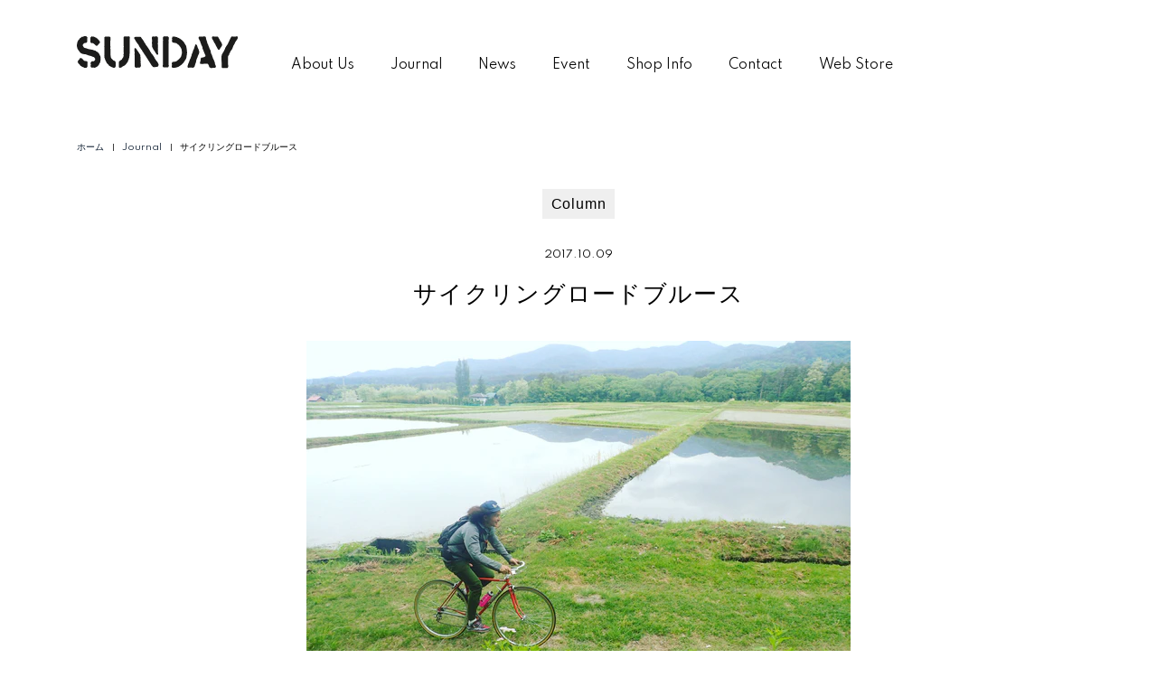

--- FILE ---
content_type: text/html; charset=utf-8
request_url: https://sundayweb.jp/blogs/journal/%E3%82%B5%E3%82%A4%E3%82%AF%E3%83%AA%E3%83%B3%E3%82%B0%E3%83%AD%E3%83%BC%E3%83%89%E3%83%96%E3%83%AB%E3%83%BC%E3%82%B9
body_size: 12435
content:
<!doctype html>
<html class="no-js" lang="ja">
<head>

  <!-- Basic page needs ================================================== -->
  <meta charset="utf-8">
  <meta http-equiv="X-UA-Compatible" content="IE=edge,chrome=1">

  
  <link rel="shortcut icon" href="//sundayweb.jp/cdn/shop/files/favicon_32x32.png?v=1644920984" type="image/png" />
  

  <!-- Title and description ================================================== -->
  <title>
  サイクリングロードブルース &ndash; SUNDAY
  </title>

  
  <meta name="description" content="サイクリングロードブルース。-珈琲と自転車とわたし- 朝の荒川サイクリングロードをチャリで走りませんか？そこには心地よい時間の流れがある。すぐ横には車道があって、車がびゅんびゅん走っているのに。僕らはご機嫌。モーニングコーヒーを飲んで新しい1日の始まりを。。往復10kmくらいの道のりですのでwelcame老若男女!! 2017/10/15(日)AM7:50SUNDAYの前に集合、二時間くらいのライドです。ママチャリ大歓迎！！ラジオ体操に行くような気分で気軽にご参加ください！">
  

  <!-- Social meta ================================================== -->
  <!-- /snippets/social-meta-tags.liquid -->




<meta property="og:site_name" content="SUNDAY">
<meta property="og:url" content="https://sundayweb.jp/blogs/journal/%e3%82%b5%e3%82%a4%e3%82%af%e3%83%aa%e3%83%b3%e3%82%b0%e3%83%ad%e3%83%bc%e3%83%89%e3%83%96%e3%83%ab%e3%83%bc%e3%82%b9">
<meta property="og:title" content="サイクリングロードブルース">
<meta property="og:type" content="article">
<meta property="og:description" content="サイクリングロードブルース。-珈琲と自転車とわたし- 朝の荒川サイクリングロードをチャリで走りませんか？そこには心地よい時間の流れがある。すぐ横には車道があって、車がびゅんびゅん走っているのに。僕らはご機嫌。モーニングコーヒーを飲んで新しい1日の始まりを。。往復10kmくらいの道のりですのでwelcame老若男女!! 2017/10/15(日)AM7:50SUNDAYの前に集合、二時間くらいのライドです。ママチャリ大歓迎！！ラジオ体操に行くような気分で気軽にご参加ください！">

<meta property="og:image" content="http://sundayweb.jp/cdn/shop/articles/image_-_2021-04-20T141223.853_1200x1200.png?v=1618988443">
<meta property="og:image:secure_url" content="https://sundayweb.jp/cdn/shop/articles/image_-_2021-04-20T141223.853_1200x1200.png?v=1618988443">


<meta name="twitter:card" content="summary_large_image">
<meta name="twitter:title" content="サイクリングロードブルース">
<meta name="twitter:description" content="サイクリングロードブルース。-珈琲と自転車とわたし- 朝の荒川サイクリングロードをチャリで走りませんか？そこには心地よい時間の流れがある。すぐ横には車道があって、車がびゅんびゅん走っているのに。僕らはご機嫌。モーニングコーヒーを飲んで新しい1日の始まりを。。往復10kmくらいの道のりですのでwelcame老若男女!! 2017/10/15(日)AM7:50SUNDAYの前に集合、二時間くらいのライドです。ママチャリ大歓迎！！ラジオ体操に行くような気分で気軽にご参加ください！">


  <!-- Helpers ================================================== -->
  <link rel="canonical" href="https://sundayweb.jp/blogs/journal/%e3%82%b5%e3%82%a4%e3%82%af%e3%83%aa%e3%83%b3%e3%82%b0%e3%83%ad%e3%83%bc%e3%83%89%e3%83%96%e3%83%ab%e3%83%bc%e3%82%b9">
  <meta name="viewport" content="width=device-width,initial-scale=1">
  <meta name="theme-color" content="#000000">

  <!-- CSS ================================================== -->
  <link href="//sundayweb.jp/cdn/shop/t/4/assets/timber.scss.css?v=126663913933352342101764591755" rel="stylesheet" type="text/css" media="all" />
  <link href="//sundayweb.jp/cdn/shop/t/4/assets/theme.scss.css?v=75573406153518071291764591756" rel="stylesheet" type="text/css" media="all" />
  
<link rel="preconnect" href="https://fonts.gstatic.com">
<link href="https://fonts.googleapis.com/css2?family=Spartan:wght@400;500&display=swap" rel="stylesheet">
<link href="https://maxcdn.bootstrapcdn.com/font-awesome/4.7.0/css/font-awesome.min.css" rel="stylesheet" type="text/css">
  <link href="//sundayweb.jp/cdn/shop/t/4/assets/common.css?v=114969359995174680311644909176" rel="stylesheet" type="text/css" media="all" />

  <script>
    window.theme = window.theme || {};

    var theme = {
      strings: {
        addToCart: "カートに追加する",
        soldOut: "Sold out",
        unavailable: "お取り扱いできません",
        zoomClose: "閉じる (Esc)",
        zoomPrev: "前へ (Left arrow key)",
        zoomNext: "次へ (Right arrow key)",
        addressError: "住所を調べる際にエラーが発生しました",
        addressNoResults: "その住所は見つかりませんでした",
        addressQueryLimit: "Google APIの使用量の制限を超えました。\u003ca href=\"https:\/\/developers.google.com\/maps\/premium\/usage-limits\"\u003eプレミアムプラン\u003c\/a\u003eへのアップグレードをご検討ください。",
        authError: "あなたのGoogle Mapsのアカウント認証で問題が発生しました。"
      },
      settings: {
        // Adding some settings to allow the editor to update correctly when they are changed
        enableWideLayout: false,
        typeAccentTransform: false,
        typeAccentSpacing: false,
        baseFontSize: '17px',
        headerBaseFontSize: '32px',
        accentFontSize: '16px'
      },
      variables: {
        mediaQueryMedium: 'screen and (max-width: 768px)',
        bpSmall: false
      },
      moneyFormat: "¥{{amount_no_decimals}}"
    }

    document.documentElement.className = document.documentElement.className.replace('no-js', 'supports-js');
  </script>

  <!-- Header hook for plugins ================================================== -->
  <script>window.performance && window.performance.mark && window.performance.mark('shopify.content_for_header.start');</script><meta id="shopify-digital-wallet" name="shopify-digital-wallet" content="/51705053368/digital_wallets/dialog">
<meta name="shopify-checkout-api-token" content="2d53de0ef50fa4825095b97406c2e3ff">
<meta id="in-context-paypal-metadata" data-shop-id="51705053368" data-venmo-supported="false" data-environment="production" data-locale="ja_JP" data-paypal-v4="true" data-currency="JPY">
<link rel="alternate" type="application/atom+xml" title="Feed" href="/blogs/journal.atom" />
<script async="async" src="/checkouts/internal/preloads.js?locale=ja-JP"></script>
<link rel="preconnect" href="https://shop.app" crossorigin="anonymous">
<script async="async" src="https://shop.app/checkouts/internal/preloads.js?locale=ja-JP&shop_id=51705053368" crossorigin="anonymous"></script>
<script id="apple-pay-shop-capabilities" type="application/json">{"shopId":51705053368,"countryCode":"JP","currencyCode":"JPY","merchantCapabilities":["supports3DS"],"merchantId":"gid:\/\/shopify\/Shop\/51705053368","merchantName":"SUNDAY","requiredBillingContactFields":["postalAddress","email","phone"],"requiredShippingContactFields":["postalAddress","email","phone"],"shippingType":"shipping","supportedNetworks":["visa","masterCard","amex","jcb","discover"],"total":{"type":"pending","label":"SUNDAY","amount":"1.00"},"shopifyPaymentsEnabled":true,"supportsSubscriptions":true}</script>
<script id="shopify-features" type="application/json">{"accessToken":"2d53de0ef50fa4825095b97406c2e3ff","betas":["rich-media-storefront-analytics"],"domain":"sundayweb.jp","predictiveSearch":false,"shopId":51705053368,"locale":"ja"}</script>
<script>var Shopify = Shopify || {};
Shopify.shop = "sundaywebstore.myshopify.com";
Shopify.locale = "ja";
Shopify.currency = {"active":"JPY","rate":"1.0"};
Shopify.country = "JP";
Shopify.theme = {"name":"SUNDAY - base on Minimal","id":118197616824,"schema_name":"Minimal","schema_version":"12.2.1","theme_store_id":380,"role":"main"};
Shopify.theme.handle = "null";
Shopify.theme.style = {"id":null,"handle":null};
Shopify.cdnHost = "sundayweb.jp/cdn";
Shopify.routes = Shopify.routes || {};
Shopify.routes.root = "/";</script>
<script type="module">!function(o){(o.Shopify=o.Shopify||{}).modules=!0}(window);</script>
<script>!function(o){function n(){var o=[];function n(){o.push(Array.prototype.slice.apply(arguments))}return n.q=o,n}var t=o.Shopify=o.Shopify||{};t.loadFeatures=n(),t.autoloadFeatures=n()}(window);</script>
<script>
  window.ShopifyPay = window.ShopifyPay || {};
  window.ShopifyPay.apiHost = "shop.app\/pay";
  window.ShopifyPay.redirectState = null;
</script>
<script id="shop-js-analytics" type="application/json">{"pageType":"article"}</script>
<script defer="defer" async type="module" src="//sundayweb.jp/cdn/shopifycloud/shop-js/modules/v2/client.init-shop-cart-sync_BJFAoJgM.ja.esm.js"></script>
<script defer="defer" async type="module" src="//sundayweb.jp/cdn/shopifycloud/shop-js/modules/v2/chunk.common_BaQ0HiLN.esm.js"></script>
<script type="module">
  await import("//sundayweb.jp/cdn/shopifycloud/shop-js/modules/v2/client.init-shop-cart-sync_BJFAoJgM.ja.esm.js");
await import("//sundayweb.jp/cdn/shopifycloud/shop-js/modules/v2/chunk.common_BaQ0HiLN.esm.js");

  window.Shopify.SignInWithShop?.initShopCartSync?.({"fedCMEnabled":true,"windoidEnabled":true});

</script>
<script>
  window.Shopify = window.Shopify || {};
  if (!window.Shopify.featureAssets) window.Shopify.featureAssets = {};
  window.Shopify.featureAssets['shop-js'] = {"shop-cart-sync":["modules/v2/client.shop-cart-sync_D-TTwAz0.ja.esm.js","modules/v2/chunk.common_BaQ0HiLN.esm.js"],"init-fed-cm":["modules/v2/client.init-fed-cm_D1mkYA53.ja.esm.js","modules/v2/chunk.common_BaQ0HiLN.esm.js"],"init-shop-email-lookup-coordinator":["modules/v2/client.init-shop-email-lookup-coordinator_CWdwCyYB.ja.esm.js","modules/v2/chunk.common_BaQ0HiLN.esm.js"],"shop-cash-offers":["modules/v2/client.shop-cash-offers_BKFmn403.ja.esm.js","modules/v2/chunk.common_BaQ0HiLN.esm.js","modules/v2/chunk.modal_fs8e8m3G.esm.js"],"shop-button":["modules/v2/client.shop-button_BRsaFa8u.ja.esm.js","modules/v2/chunk.common_BaQ0HiLN.esm.js"],"init-windoid":["modules/v2/client.init-windoid_CwY42VUK.ja.esm.js","modules/v2/chunk.common_BaQ0HiLN.esm.js"],"avatar":["modules/v2/client.avatar_BTnouDA3.ja.esm.js"],"init-shop-cart-sync":["modules/v2/client.init-shop-cart-sync_BJFAoJgM.ja.esm.js","modules/v2/chunk.common_BaQ0HiLN.esm.js"],"shop-toast-manager":["modules/v2/client.shop-toast-manager_Bs6NgtWF.ja.esm.js","modules/v2/chunk.common_BaQ0HiLN.esm.js"],"pay-button":["modules/v2/client.pay-button_CJmvT5Ts.ja.esm.js","modules/v2/chunk.common_BaQ0HiLN.esm.js"],"shop-login-button":["modules/v2/client.shop-login-button_9i_TNwv6.ja.esm.js","modules/v2/chunk.common_BaQ0HiLN.esm.js","modules/v2/chunk.modal_fs8e8m3G.esm.js"],"init-customer-accounts-sign-up":["modules/v2/client.init-customer-accounts-sign-up_HZmdUoF2.ja.esm.js","modules/v2/client.shop-login-button_9i_TNwv6.ja.esm.js","modules/v2/chunk.common_BaQ0HiLN.esm.js","modules/v2/chunk.modal_fs8e8m3G.esm.js"],"init-shop-for-new-customer-accounts":["modules/v2/client.init-shop-for-new-customer-accounts_lOvvvdmA.ja.esm.js","modules/v2/client.shop-login-button_9i_TNwv6.ja.esm.js","modules/v2/chunk.common_BaQ0HiLN.esm.js","modules/v2/chunk.modal_fs8e8m3G.esm.js"],"init-customer-accounts":["modules/v2/client.init-customer-accounts_BhjJ4KFK.ja.esm.js","modules/v2/client.shop-login-button_9i_TNwv6.ja.esm.js","modules/v2/chunk.common_BaQ0HiLN.esm.js","modules/v2/chunk.modal_fs8e8m3G.esm.js"],"shop-follow-button":["modules/v2/client.shop-follow-button_COpB_dcQ.ja.esm.js","modules/v2/chunk.common_BaQ0HiLN.esm.js","modules/v2/chunk.modal_fs8e8m3G.esm.js"],"lead-capture":["modules/v2/client.lead-capture_BgaL5DMI.ja.esm.js","modules/v2/chunk.common_BaQ0HiLN.esm.js","modules/v2/chunk.modal_fs8e8m3G.esm.js"],"checkout-modal":["modules/v2/client.checkout-modal_C5d-xytk.ja.esm.js","modules/v2/chunk.common_BaQ0HiLN.esm.js","modules/v2/chunk.modal_fs8e8m3G.esm.js"],"shop-login":["modules/v2/client.shop-login_ByZqzcXh.ja.esm.js","modules/v2/chunk.common_BaQ0HiLN.esm.js","modules/v2/chunk.modal_fs8e8m3G.esm.js"],"payment-terms":["modules/v2/client.payment-terms_B3N_fC42.ja.esm.js","modules/v2/chunk.common_BaQ0HiLN.esm.js","modules/v2/chunk.modal_fs8e8m3G.esm.js"]};
</script>
<script id="__st">var __st={"a":51705053368,"offset":32400,"reqid":"1d6b48d0-6113-43ee-ae80-ba09ac6d91d4-1766310114","pageurl":"sundayweb.jp\/blogs\/journal\/%E3%82%B5%E3%82%A4%E3%82%AF%E3%83%AA%E3%83%B3%E3%82%B0%E3%83%AD%E3%83%BC%E3%83%89%E3%83%96%E3%83%AB%E3%83%BC%E3%82%B9","s":"articles-555781587128","u":"88ef06d78f8c","p":"article","rtyp":"article","rid":555781587128};</script>
<script>window.ShopifyPaypalV4VisibilityTracking = true;</script>
<script id="captcha-bootstrap">!function(){'use strict';const t='contact',e='account',n='new_comment',o=[[t,t],['blogs',n],['comments',n],[t,'customer']],c=[[e,'customer_login'],[e,'guest_login'],[e,'recover_customer_password'],[e,'create_customer']],r=t=>t.map((([t,e])=>`form[action*='/${t}']:not([data-nocaptcha='true']) input[name='form_type'][value='${e}']`)).join(','),a=t=>()=>t?[...document.querySelectorAll(t)].map((t=>t.form)):[];function s(){const t=[...o],e=r(t);return a(e)}const i='password',u='form_key',d=['recaptcha-v3-token','g-recaptcha-response','h-captcha-response',i],f=()=>{try{return window.sessionStorage}catch{return}},m='__shopify_v',_=t=>t.elements[u];function p(t,e,n=!1){try{const o=window.sessionStorage,c=JSON.parse(o.getItem(e)),{data:r}=function(t){const{data:e,action:n}=t;return t[m]||n?{data:e,action:n}:{data:t,action:n}}(c);for(const[e,n]of Object.entries(r))t.elements[e]&&(t.elements[e].value=n);n&&o.removeItem(e)}catch(o){console.error('form repopulation failed',{error:o})}}const l='form_type',E='cptcha';function T(t){t.dataset[E]=!0}const w=window,h=w.document,L='Shopify',v='ce_forms',y='captcha';let A=!1;((t,e)=>{const n=(g='f06e6c50-85a8-45c8-87d0-21a2b65856fe',I='https://cdn.shopify.com/shopifycloud/storefront-forms-hcaptcha/ce_storefront_forms_captcha_hcaptcha.v1.5.2.iife.js',D={infoText:'hCaptchaによる保護',privacyText:'プライバシー',termsText:'利用規約'},(t,e,n)=>{const o=w[L][v],c=o.bindForm;if(c)return c(t,g,e,D).then(n);var r;o.q.push([[t,g,e,D],n]),r=I,A||(h.body.append(Object.assign(h.createElement('script'),{id:'captcha-provider',async:!0,src:r})),A=!0)});var g,I,D;w[L]=w[L]||{},w[L][v]=w[L][v]||{},w[L][v].q=[],w[L][y]=w[L][y]||{},w[L][y].protect=function(t,e){n(t,void 0,e),T(t)},Object.freeze(w[L][y]),function(t,e,n,w,h,L){const[v,y,A,g]=function(t,e,n){const i=e?o:[],u=t?c:[],d=[...i,...u],f=r(d),m=r(i),_=r(d.filter((([t,e])=>n.includes(e))));return[a(f),a(m),a(_),s()]}(w,h,L),I=t=>{const e=t.target;return e instanceof HTMLFormElement?e:e&&e.form},D=t=>v().includes(t);t.addEventListener('submit',(t=>{const e=I(t);if(!e)return;const n=D(e)&&!e.dataset.hcaptchaBound&&!e.dataset.recaptchaBound,o=_(e),c=g().includes(e)&&(!o||!o.value);(n||c)&&t.preventDefault(),c&&!n&&(function(t){try{if(!f())return;!function(t){const e=f();if(!e)return;const n=_(t);if(!n)return;const o=n.value;o&&e.removeItem(o)}(t);const e=Array.from(Array(32),(()=>Math.random().toString(36)[2])).join('');!function(t,e){_(t)||t.append(Object.assign(document.createElement('input'),{type:'hidden',name:u})),t.elements[u].value=e}(t,e),function(t,e){const n=f();if(!n)return;const o=[...t.querySelectorAll(`input[type='${i}']`)].map((({name:t})=>t)),c=[...d,...o],r={};for(const[a,s]of new FormData(t).entries())c.includes(a)||(r[a]=s);n.setItem(e,JSON.stringify({[m]:1,action:t.action,data:r}))}(t,e)}catch(e){console.error('failed to persist form',e)}}(e),e.submit())}));const S=(t,e)=>{t&&!t.dataset[E]&&(n(t,e.some((e=>e===t))),T(t))};for(const o of['focusin','change'])t.addEventListener(o,(t=>{const e=I(t);D(e)&&S(e,y())}));const B=e.get('form_key'),M=e.get(l),P=B&&M;t.addEventListener('DOMContentLoaded',(()=>{const t=y();if(P)for(const e of t)e.elements[l].value===M&&p(e,B);[...new Set([...A(),...v().filter((t=>'true'===t.dataset.shopifyCaptcha))])].forEach((e=>S(e,t)))}))}(h,new URLSearchParams(w.location.search),n,t,e,['guest_login'])})(!0,!0)}();</script>
<script integrity="sha256-4kQ18oKyAcykRKYeNunJcIwy7WH5gtpwJnB7kiuLZ1E=" data-source-attribution="shopify.loadfeatures" defer="defer" src="//sundayweb.jp/cdn/shopifycloud/storefront/assets/storefront/load_feature-a0a9edcb.js" crossorigin="anonymous"></script>
<script crossorigin="anonymous" defer="defer" src="//sundayweb.jp/cdn/shopifycloud/storefront/assets/shopify_pay/storefront-65b4c6d7.js?v=20250812"></script>
<script data-source-attribution="shopify.dynamic_checkout.dynamic.init">var Shopify=Shopify||{};Shopify.PaymentButton=Shopify.PaymentButton||{isStorefrontPortableWallets:!0,init:function(){window.Shopify.PaymentButton.init=function(){};var t=document.createElement("script");t.src="https://sundayweb.jp/cdn/shopifycloud/portable-wallets/latest/portable-wallets.ja.js",t.type="module",document.head.appendChild(t)}};
</script>
<script data-source-attribution="shopify.dynamic_checkout.buyer_consent">
  function portableWalletsHideBuyerConsent(e){var t=document.getElementById("shopify-buyer-consent"),n=document.getElementById("shopify-subscription-policy-button");t&&n&&(t.classList.add("hidden"),t.setAttribute("aria-hidden","true"),n.removeEventListener("click",e))}function portableWalletsShowBuyerConsent(e){var t=document.getElementById("shopify-buyer-consent"),n=document.getElementById("shopify-subscription-policy-button");t&&n&&(t.classList.remove("hidden"),t.removeAttribute("aria-hidden"),n.addEventListener("click",e))}window.Shopify?.PaymentButton&&(window.Shopify.PaymentButton.hideBuyerConsent=portableWalletsHideBuyerConsent,window.Shopify.PaymentButton.showBuyerConsent=portableWalletsShowBuyerConsent);
</script>
<script data-source-attribution="shopify.dynamic_checkout.cart.bootstrap">document.addEventListener("DOMContentLoaded",(function(){function t(){return document.querySelector("shopify-accelerated-checkout-cart, shopify-accelerated-checkout")}if(t())Shopify.PaymentButton.init();else{new MutationObserver((function(e,n){t()&&(Shopify.PaymentButton.init(),n.disconnect())})).observe(document.body,{childList:!0,subtree:!0})}}));
</script>
<link id="shopify-accelerated-checkout-styles" rel="stylesheet" media="screen" href="https://sundayweb.jp/cdn/shopifycloud/portable-wallets/latest/accelerated-checkout-backwards-compat.css" crossorigin="anonymous">
<style id="shopify-accelerated-checkout-cart">
        #shopify-buyer-consent {
  margin-top: 1em;
  display: inline-block;
  width: 100%;
}

#shopify-buyer-consent.hidden {
  display: none;
}

#shopify-subscription-policy-button {
  background: none;
  border: none;
  padding: 0;
  text-decoration: underline;
  font-size: inherit;
  cursor: pointer;
}

#shopify-subscription-policy-button::before {
  box-shadow: none;
}

      </style>

<script>window.performance && window.performance.mark && window.performance.mark('shopify.content_for_header.end');</script>

  <script src="//sundayweb.jp/cdn/shop/t/4/assets/jquery-2.2.3.min.js?v=58211863146907186831611309567" type="text/javascript"></script>

  <script src="//sundayweb.jp/cdn/shop/t/4/assets/lazysizes.min.js?v=67552660816256178421619488888" async="async"></script>

  
  
<!-- Global site tag (gtag.js) - Google Analytics -->
<script async src="https://www.googletagmanager.com/gtag/js?id=G-4E677XWNK0"></script>
<script>
  window.dataLayer = window.dataLayer || [];
  function gtag(){dataLayer.push(arguments);}
  gtag('js', new Date());

  gtag('config', 'G-4E677XWNK0');
</script>
<link href="https://monorail-edge.shopifysvc.com" rel="dns-prefetch">
<script>(function(){if ("sendBeacon" in navigator && "performance" in window) {try {var session_token_from_headers = performance.getEntriesByType('navigation')[0].serverTiming.find(x => x.name == '_s').description;} catch {var session_token_from_headers = undefined;}var session_cookie_matches = document.cookie.match(/_shopify_s=([^;]*)/);var session_token_from_cookie = session_cookie_matches && session_cookie_matches.length === 2 ? session_cookie_matches[1] : "";var session_token = session_token_from_headers || session_token_from_cookie || "";function handle_abandonment_event(e) {var entries = performance.getEntries().filter(function(entry) {return /monorail-edge.shopifysvc.com/.test(entry.name);});if (!window.abandonment_tracked && entries.length === 0) {window.abandonment_tracked = true;var currentMs = Date.now();var navigation_start = performance.timing.navigationStart;var payload = {shop_id: 51705053368,url: window.location.href,navigation_start,duration: currentMs - navigation_start,session_token,page_type: "article"};window.navigator.sendBeacon("https://monorail-edge.shopifysvc.com/v1/produce", JSON.stringify({schema_id: "online_store_buyer_site_abandonment/1.1",payload: payload,metadata: {event_created_at_ms: currentMs,event_sent_at_ms: currentMs}}));}}window.addEventListener('pagehide', handle_abandonment_event);}}());</script>
<script id="web-pixels-manager-setup">(function e(e,d,r,n,o){if(void 0===o&&(o={}),!Boolean(null===(a=null===(i=window.Shopify)||void 0===i?void 0:i.analytics)||void 0===a?void 0:a.replayQueue)){var i,a;window.Shopify=window.Shopify||{};var t=window.Shopify;t.analytics=t.analytics||{};var s=t.analytics;s.replayQueue=[],s.publish=function(e,d,r){return s.replayQueue.push([e,d,r]),!0};try{self.performance.mark("wpm:start")}catch(e){}var l=function(){var e={modern:/Edge?\/(1{2}[4-9]|1[2-9]\d|[2-9]\d{2}|\d{4,})\.\d+(\.\d+|)|Firefox\/(1{2}[4-9]|1[2-9]\d|[2-9]\d{2}|\d{4,})\.\d+(\.\d+|)|Chrom(ium|e)\/(9{2}|\d{3,})\.\d+(\.\d+|)|(Maci|X1{2}).+ Version\/(15\.\d+|(1[6-9]|[2-9]\d|\d{3,})\.\d+)([,.]\d+|)( \(\w+\)|)( Mobile\/\w+|) Safari\/|Chrome.+OPR\/(9{2}|\d{3,})\.\d+\.\d+|(CPU[ +]OS|iPhone[ +]OS|CPU[ +]iPhone|CPU IPhone OS|CPU iPad OS)[ +]+(15[._]\d+|(1[6-9]|[2-9]\d|\d{3,})[._]\d+)([._]\d+|)|Android:?[ /-](13[3-9]|1[4-9]\d|[2-9]\d{2}|\d{4,})(\.\d+|)(\.\d+|)|Android.+Firefox\/(13[5-9]|1[4-9]\d|[2-9]\d{2}|\d{4,})\.\d+(\.\d+|)|Android.+Chrom(ium|e)\/(13[3-9]|1[4-9]\d|[2-9]\d{2}|\d{4,})\.\d+(\.\d+|)|SamsungBrowser\/([2-9]\d|\d{3,})\.\d+/,legacy:/Edge?\/(1[6-9]|[2-9]\d|\d{3,})\.\d+(\.\d+|)|Firefox\/(5[4-9]|[6-9]\d|\d{3,})\.\d+(\.\d+|)|Chrom(ium|e)\/(5[1-9]|[6-9]\d|\d{3,})\.\d+(\.\d+|)([\d.]+$|.*Safari\/(?![\d.]+ Edge\/[\d.]+$))|(Maci|X1{2}).+ Version\/(10\.\d+|(1[1-9]|[2-9]\d|\d{3,})\.\d+)([,.]\d+|)( \(\w+\)|)( Mobile\/\w+|) Safari\/|Chrome.+OPR\/(3[89]|[4-9]\d|\d{3,})\.\d+\.\d+|(CPU[ +]OS|iPhone[ +]OS|CPU[ +]iPhone|CPU IPhone OS|CPU iPad OS)[ +]+(10[._]\d+|(1[1-9]|[2-9]\d|\d{3,})[._]\d+)([._]\d+|)|Android:?[ /-](13[3-9]|1[4-9]\d|[2-9]\d{2}|\d{4,})(\.\d+|)(\.\d+|)|Mobile Safari.+OPR\/([89]\d|\d{3,})\.\d+\.\d+|Android.+Firefox\/(13[5-9]|1[4-9]\d|[2-9]\d{2}|\d{4,})\.\d+(\.\d+|)|Android.+Chrom(ium|e)\/(13[3-9]|1[4-9]\d|[2-9]\d{2}|\d{4,})\.\d+(\.\d+|)|Android.+(UC? ?Browser|UCWEB|U3)[ /]?(15\.([5-9]|\d{2,})|(1[6-9]|[2-9]\d|\d{3,})\.\d+)\.\d+|SamsungBrowser\/(5\.\d+|([6-9]|\d{2,})\.\d+)|Android.+MQ{2}Browser\/(14(\.(9|\d{2,})|)|(1[5-9]|[2-9]\d|\d{3,})(\.\d+|))(\.\d+|)|K[Aa][Ii]OS\/(3\.\d+|([4-9]|\d{2,})\.\d+)(\.\d+|)/},d=e.modern,r=e.legacy,n=navigator.userAgent;return n.match(d)?"modern":n.match(r)?"legacy":"unknown"}(),u="modern"===l?"modern":"legacy",c=(null!=n?n:{modern:"",legacy:""})[u],f=function(e){return[e.baseUrl,"/wpm","/b",e.hashVersion,"modern"===e.buildTarget?"m":"l",".js"].join("")}({baseUrl:d,hashVersion:r,buildTarget:u}),m=function(e){var d=e.version,r=e.bundleTarget,n=e.surface,o=e.pageUrl,i=e.monorailEndpoint;return{emit:function(e){var a=e.status,t=e.errorMsg,s=(new Date).getTime(),l=JSON.stringify({metadata:{event_sent_at_ms:s},events:[{schema_id:"web_pixels_manager_load/3.1",payload:{version:d,bundle_target:r,page_url:o,status:a,surface:n,error_msg:t},metadata:{event_created_at_ms:s}}]});if(!i)return console&&console.warn&&console.warn("[Web Pixels Manager] No Monorail endpoint provided, skipping logging."),!1;try{return self.navigator.sendBeacon.bind(self.navigator)(i,l)}catch(e){}var u=new XMLHttpRequest;try{return u.open("POST",i,!0),u.setRequestHeader("Content-Type","text/plain"),u.send(l),!0}catch(e){return console&&console.warn&&console.warn("[Web Pixels Manager] Got an unhandled error while logging to Monorail."),!1}}}}({version:r,bundleTarget:l,surface:e.surface,pageUrl:self.location.href,monorailEndpoint:e.monorailEndpoint});try{o.browserTarget=l,function(e){var d=e.src,r=e.async,n=void 0===r||r,o=e.onload,i=e.onerror,a=e.sri,t=e.scriptDataAttributes,s=void 0===t?{}:t,l=document.createElement("script"),u=document.querySelector("head"),c=document.querySelector("body");if(l.async=n,l.src=d,a&&(l.integrity=a,l.crossOrigin="anonymous"),s)for(var f in s)if(Object.prototype.hasOwnProperty.call(s,f))try{l.dataset[f]=s[f]}catch(e){}if(o&&l.addEventListener("load",o),i&&l.addEventListener("error",i),u)u.appendChild(l);else{if(!c)throw new Error("Did not find a head or body element to append the script");c.appendChild(l)}}({src:f,async:!0,onload:function(){if(!function(){var e,d;return Boolean(null===(d=null===(e=window.Shopify)||void 0===e?void 0:e.analytics)||void 0===d?void 0:d.initialized)}()){var d=window.webPixelsManager.init(e)||void 0;if(d){var r=window.Shopify.analytics;r.replayQueue.forEach((function(e){var r=e[0],n=e[1],o=e[2];d.publishCustomEvent(r,n,o)})),r.replayQueue=[],r.publish=d.publishCustomEvent,r.visitor=d.visitor,r.initialized=!0}}},onerror:function(){return m.emit({status:"failed",errorMsg:"".concat(f," has failed to load")})},sri:function(e){var d=/^sha384-[A-Za-z0-9+/=]+$/;return"string"==typeof e&&d.test(e)}(c)?c:"",scriptDataAttributes:o}),m.emit({status:"loading"})}catch(e){m.emit({status:"failed",errorMsg:(null==e?void 0:e.message)||"Unknown error"})}}})({shopId: 51705053368,storefrontBaseUrl: "https://sundayweb.jp",extensionsBaseUrl: "https://extensions.shopifycdn.com/cdn/shopifycloud/web-pixels-manager",monorailEndpoint: "https://monorail-edge.shopifysvc.com/unstable/produce_batch",surface: "storefront-renderer",enabledBetaFlags: ["2dca8a86"],webPixelsConfigList: [{"id":"shopify-app-pixel","configuration":"{}","eventPayloadVersion":"v1","runtimeContext":"STRICT","scriptVersion":"0450","apiClientId":"shopify-pixel","type":"APP","privacyPurposes":["ANALYTICS","MARKETING"]},{"id":"shopify-custom-pixel","eventPayloadVersion":"v1","runtimeContext":"LAX","scriptVersion":"0450","apiClientId":"shopify-pixel","type":"CUSTOM","privacyPurposes":["ANALYTICS","MARKETING"]}],isMerchantRequest: false,initData: {"shop":{"name":"SUNDAY","paymentSettings":{"currencyCode":"JPY"},"myshopifyDomain":"sundaywebstore.myshopify.com","countryCode":"JP","storefrontUrl":"https:\/\/sundayweb.jp"},"customer":null,"cart":null,"checkout":null,"productVariants":[],"purchasingCompany":null},},"https://sundayweb.jp/cdn","1e0b1122w61c904dfpc855754am2b403ea2",{"modern":"","legacy":""},{"shopId":"51705053368","storefrontBaseUrl":"https:\/\/sundayweb.jp","extensionBaseUrl":"https:\/\/extensions.shopifycdn.com\/cdn\/shopifycloud\/web-pixels-manager","surface":"storefront-renderer","enabledBetaFlags":"[\"2dca8a86\"]","isMerchantRequest":"false","hashVersion":"1e0b1122w61c904dfpc855754am2b403ea2","publish":"custom","events":"[[\"page_viewed\",{}]]"});</script><script>
  window.ShopifyAnalytics = window.ShopifyAnalytics || {};
  window.ShopifyAnalytics.meta = window.ShopifyAnalytics.meta || {};
  window.ShopifyAnalytics.meta.currency = 'JPY';
  var meta = {"page":{"pageType":"article","resourceType":"article","resourceId":555781587128}};
  for (var attr in meta) {
    window.ShopifyAnalytics.meta[attr] = meta[attr];
  }
</script>
<script class="analytics">
  (function () {
    var customDocumentWrite = function(content) {
      var jquery = null;

      if (window.jQuery) {
        jquery = window.jQuery;
      } else if (window.Checkout && window.Checkout.$) {
        jquery = window.Checkout.$;
      }

      if (jquery) {
        jquery('body').append(content);
      }
    };

    var hasLoggedConversion = function(token) {
      if (token) {
        return document.cookie.indexOf('loggedConversion=' + token) !== -1;
      }
      return false;
    }

    var setCookieIfConversion = function(token) {
      if (token) {
        var twoMonthsFromNow = new Date(Date.now());
        twoMonthsFromNow.setMonth(twoMonthsFromNow.getMonth() + 2);

        document.cookie = 'loggedConversion=' + token + '; expires=' + twoMonthsFromNow;
      }
    }

    var trekkie = window.ShopifyAnalytics.lib = window.trekkie = window.trekkie || [];
    if (trekkie.integrations) {
      return;
    }
    trekkie.methods = [
      'identify',
      'page',
      'ready',
      'track',
      'trackForm',
      'trackLink'
    ];
    trekkie.factory = function(method) {
      return function() {
        var args = Array.prototype.slice.call(arguments);
        args.unshift(method);
        trekkie.push(args);
        return trekkie;
      };
    };
    for (var i = 0; i < trekkie.methods.length; i++) {
      var key = trekkie.methods[i];
      trekkie[key] = trekkie.factory(key);
    }
    trekkie.load = function(config) {
      trekkie.config = config || {};
      trekkie.config.initialDocumentCookie = document.cookie;
      var first = document.getElementsByTagName('script')[0];
      var script = document.createElement('script');
      script.type = 'text/javascript';
      script.onerror = function(e) {
        var scriptFallback = document.createElement('script');
        scriptFallback.type = 'text/javascript';
        scriptFallback.onerror = function(error) {
                var Monorail = {
      produce: function produce(monorailDomain, schemaId, payload) {
        var currentMs = new Date().getTime();
        var event = {
          schema_id: schemaId,
          payload: payload,
          metadata: {
            event_created_at_ms: currentMs,
            event_sent_at_ms: currentMs
          }
        };
        return Monorail.sendRequest("https://" + monorailDomain + "/v1/produce", JSON.stringify(event));
      },
      sendRequest: function sendRequest(endpointUrl, payload) {
        // Try the sendBeacon API
        if (window && window.navigator && typeof window.navigator.sendBeacon === 'function' && typeof window.Blob === 'function' && !Monorail.isIos12()) {
          var blobData = new window.Blob([payload], {
            type: 'text/plain'
          });

          if (window.navigator.sendBeacon(endpointUrl, blobData)) {
            return true;
          } // sendBeacon was not successful

        } // XHR beacon

        var xhr = new XMLHttpRequest();

        try {
          xhr.open('POST', endpointUrl);
          xhr.setRequestHeader('Content-Type', 'text/plain');
          xhr.send(payload);
        } catch (e) {
          console.log(e);
        }

        return false;
      },
      isIos12: function isIos12() {
        return window.navigator.userAgent.lastIndexOf('iPhone; CPU iPhone OS 12_') !== -1 || window.navigator.userAgent.lastIndexOf('iPad; CPU OS 12_') !== -1;
      }
    };
    Monorail.produce('monorail-edge.shopifysvc.com',
      'trekkie_storefront_load_errors/1.1',
      {shop_id: 51705053368,
      theme_id: 118197616824,
      app_name: "storefront",
      context_url: window.location.href,
      source_url: "//sundayweb.jp/cdn/s/trekkie.storefront.4b0d51228c8d1703f19d66468963c9de55bf59b0.min.js"});

        };
        scriptFallback.async = true;
        scriptFallback.src = '//sundayweb.jp/cdn/s/trekkie.storefront.4b0d51228c8d1703f19d66468963c9de55bf59b0.min.js';
        first.parentNode.insertBefore(scriptFallback, first);
      };
      script.async = true;
      script.src = '//sundayweb.jp/cdn/s/trekkie.storefront.4b0d51228c8d1703f19d66468963c9de55bf59b0.min.js';
      first.parentNode.insertBefore(script, first);
    };
    trekkie.load(
      {"Trekkie":{"appName":"storefront","development":false,"defaultAttributes":{"shopId":51705053368,"isMerchantRequest":null,"themeId":118197616824,"themeCityHash":"5079766339973312890","contentLanguage":"ja","currency":"JPY","eventMetadataId":"00795145-e2c1-411e-b7e2-9d7bebda4161"},"isServerSideCookieWritingEnabled":true,"monorailRegion":"shop_domain","enabledBetaFlags":["65f19447"]},"Session Attribution":{},"S2S":{"facebookCapiEnabled":false,"source":"trekkie-storefront-renderer","apiClientId":580111}}
    );

    var loaded = false;
    trekkie.ready(function() {
      if (loaded) return;
      loaded = true;

      window.ShopifyAnalytics.lib = window.trekkie;

      var originalDocumentWrite = document.write;
      document.write = customDocumentWrite;
      try { window.ShopifyAnalytics.merchantGoogleAnalytics.call(this); } catch(error) {};
      document.write = originalDocumentWrite;

      window.ShopifyAnalytics.lib.page(null,{"pageType":"article","resourceType":"article","resourceId":555781587128,"shopifyEmitted":true});

      var match = window.location.pathname.match(/checkouts\/(.+)\/(thank_you|post_purchase)/)
      var token = match? match[1]: undefined;
      if (!hasLoggedConversion(token)) {
        setCookieIfConversion(token);
        
      }
    });


        var eventsListenerScript = document.createElement('script');
        eventsListenerScript.async = true;
        eventsListenerScript.src = "//sundayweb.jp/cdn/shopifycloud/storefront/assets/shop_events_listener-3da45d37.js";
        document.getElementsByTagName('head')[0].appendChild(eventsListenerScript);

})();</script>
<script
  defer
  src="https://sundayweb.jp/cdn/shopifycloud/perf-kit/shopify-perf-kit-2.1.2.min.js"
  data-application="storefront-renderer"
  data-shop-id="51705053368"
  data-render-region="gcp-us-central1"
  data-page-type="article"
  data-theme-instance-id="118197616824"
  data-theme-name="Minimal"
  data-theme-version="12.2.1"
  data-monorail-region="shop_domain"
  data-resource-timing-sampling-rate="10"
  data-shs="true"
  data-shs-beacon="true"
  data-shs-export-with-fetch="true"
  data-shs-logs-sample-rate="1"
  data-shs-beacon-endpoint="https://sundayweb.jp/api/collect"
></script>
</head>

<body id="サイクリングロードブルース" class="template-article">

<div id="shopify-section-sunday-header" class="shopify-section">
<!-- /////////////////////////////////////////////////////////////////////////
   header
//////////////////////////////////////////////////////////////////////////////-->
<header id="header" class="block_header">
  <div class="inner">
    <div class="logo"><a href="/"><img src="//sundayweb.jp/cdn/shop/t/4/assets/logo.svg?v=87825476355635028691611713110" alt="SUNDAY"></a></div>
    <ul class="menu">
      <li><a href="/pages/about">About Us</a></li>
      <li><a href="/blogs/journal">Journal</a></li>
<!--       <li><a href="/collections/items">Items</a></li> -->
      <li><a href="/blogs/news">News</a></li>
      <li><a href="/blogs/event">Event</a></li>
      <li><a href="/#shop">Shop Info</a></li>
      <li><a href="/pages/contact">Contact</a></li>
      <li><a href="https://sundaywebstore.com/" target="_blank">Web Store</a></li>
    </ul>
<!--     <ul class="submenu">
      
      <li class="account">
      
          <a href="/account/login" class="site-header__account"></a>
      
      </li>
      
      <li class="cart"><a href="/cart">
          
      </a></li>
    </ul> -->
  </div>
</header>
<nav id="sp_menu">
  <a href="#" id="" class="toggle">
    <div class="wrap">
      <span class="l1"></span>
      <span class="l2"></span>
      <span class="l3"></span>
    </div>
  </a>
</nav>

<!-- /////////////////////////////////////////////////////////////////////////
   navigation
//////////////////////////////////////////////////////////////////////////////-->
<nav id="navigation" class="block_navigation">
  <div class="bg"></div>
  <div class="inner">
    <ul class="menu">
      <li><a href="/">Top</a></li>
      <li><a href="/pages/about">About Us</a></li>
      <li><a href="/blogs/journal">Journal</a></li>
<!--       <li><a href="/collections/items">Items</a></li> -->
      <li><a href="/blogs/news">News</a></li>
      <li><a href="/blogs/event">Event</a></li>
      <li><a href="/#shop">Shop Info</a></li>
      <li><a href="/pages/contact">Contact</a></li>
      <li><a href="https://sundaywebstore.com/" target="_blank">Web Store</a></li>
    </ul>
    <ul class="sns">
      <li><a href="https://instagram.com/sundayweb.jp" target="_blank"><i class="fa fa-instagram"></i></a></li>
      <li><a href="https://www.facebook.com/SUNDAY-172227906304753" target="_blank"><i class="fa fa-facebook"></i></a></li>
    </ul>
  </div>
</nav>






</div>
<div id="wrapper" class="wrapper">


<div id="shopify-section-article-template" class="shopify-section">







<!-- /////////////////////////////////////////////////////////////////////////
   breadcrumb
//////////////////////////////////////////////////////////////////////////////-->


<nav id="breadcrumb" class="block_breadcrumb" role="navigation" aria-label="breadcrumbs">
<div class="inner">
    <ul>
  <li class="home"><a href="/" title="フロントページに戻る">ホーム</a></li>

  

    <!-- <span aria-hidden="true" class="breadcrumb__sep">&rsaquo;</span> -->
    <li><a href="/blogs/journal" title="">Journal</a></li>
    <!-- <span aria-hidden="true" class="breadcrumb__sep">&rsaquo;</span> -->
    <li><span>サイクリングロードブルース</span></li>

  
</ul>
</div>
</nav>



<!-- /////////////////////////////////////////////////////////////////////////
   detail
//////////////////////////////////////////////////////////////////////////////-->
<section id="detail" class="block_journal_detail">
  <div class="inner">
    <div class="summary  scrollview">
        
        <div class="category">
          
            <a href="/blogs/journal/tagged/column">Column</a>
          
        </div>
        
        <div class="date">2017.10.09</div>
        <h1 class="title">サイクリングロードブルース</h1>
    </div>
    
    <div class="main_image scrollview"><img src="//sundayweb.jp/cdn/shop/articles/image_-_2021-04-20T141223.853_1624x1624.png?v=1618988443" alt=""></div>
    
    <div class="entry  scrollview">
        サイクリングロードブルース。<br>-珈琲と自転車とわたし- <br><br>朝の荒川サイクリングロードをチャリで走りませんか？<br><br>そこには心地よい時間の流れがある。<br>すぐ横には車道があって、車がびゅんびゅん走っているのに。<br>僕らはご機嫌。<br><br>モーニングコーヒーを飲んで新しい1日の始まりを。。<br><br>往復10kmくらいの道のりですのでwelcame老若男女!!<br> <br>2017/10/15(日)AM7:50<br>SUNDAYの前に集合、二時間くらいのライドです。<br><br>ママチャリ大歓迎！！<br>ラジオ体操に行くような気分で気軽にご参加ください！
        
        
    </div><!-- end:entry -->

    
        <div class="page_nate">
        
            <div class="prev">
            <a href="/blogs/journal/sunday-%E3%82%B9%E3%83%9A%E3%82%B7%E3%83%A3%E3%83%AB%E3%83%A9%E3%82%A4%E3%83%96" title="">PREV</a>
            </div>
        
        
            <div class="next">
            <a href="/blogs/journal/%E3%82%B9%E3%82%A6%E3%82%A7%E3%83%BC%E3%83%87%E3%83%B3%E3%83%88%E3%83%BC%E3%83%81%E3%81%A7%E7%81%AB%E3%82%92%E5%9B%B2%E3%82%80%E4%BC%9A" title="">NEXT</a>
            </div>
        
        <!-- <div class="back"><a href="javascript:history.back();">一覧に戻る</a></div> -->
        </div>
    

  </div><!-- end:inner -->
</section>



<section id="relatedblogs" class=" scrollview">
  <div class="inner">
  <h3>Other Posts</h3>
  <div class="list">

<div class="column  scrollview">
  <a href="/blogs/journal/%E3%83%86%E3%82%A3%E3%83%BC%E3%83%88%E3%83%B3">
    <figure>
        <div class="wrap"><span style="background:url(//sundayweb.jp/cdn/shop/articles/R0144052_c486ae31-41a7-4b83-90d0-28e709c70a56_1024x1024.jpg?v=1757334655) no-repeat center center;background-size:cover;"></span></div>
        
      </figure>
      <div class="textarea">
        <div class="date">2025.09.08</div>
        <h2 class="column_title">TETON BROS.　新たな扉</h2>
      </div>
  </a>
</div><!-- end:column -->

<div class="column  scrollview">
  <a href="/blogs/journal/vivobarefoot%E3%81%A8%E8%A3%B8%E8%B6%B3">
    <figure>
        <div class="wrap"><span style="background:url(//sundayweb.jp/cdn/shop/articles/IMG_0335_VSCO_1024x1024.jpg?v=1749045145) no-repeat center center;background-size:cover;"></span></div>
        
      </figure>
      <div class="textarea">
        <div class="date">2025.06.04</div>
        <h2 class="column_title">Vivobarefootと裸足と</h2>
      </div>
  </a>
</div><!-- end:column -->

<div class="column  scrollview">
  <a href="/blogs/journal/feel%E6%84%9F%E3%81%98%E3%82%8B-%E3%81%93%E3%81%93%E3%82%8D%E3%81%96%E3%81%97-%E9%9B%86%E3%81%84">
    <figure>
        <div class="wrap"><span style="background:url(//sundayweb.jp/cdn/shop/articles/ALL-P1055444_b4183a72-5e17-4155-afb8-7933a1710248_1024x1024.jpg?v=1745150327) no-repeat center center;background-size:cover;"></span></div>
        
      </figure>
      <div class="textarea">
        <div class="date">2025.04.20</div>
        <h2 class="column_title">&quot;FEEL&quot;感じる『こころざし』集う</h2>
      </div>
  </a>
</div><!-- end:column -->

</div><!-- end:list -->
</div>
</section>

<!--  <div id="relatedblogs"><style>
    .rb_blog-grid{
    float: left;
    width: 32%;
    margin-right: 2%;
  }
  #relatedblogs .rb_blog-grid:nth-of-type(3), #relatedblogs .rb_blog-grid:nth-of-type(6){margin-right:0px;}
  #relatedblogs .rb_blog-grid:nth-of-type(4), #relatedblogs .rb_blog-grid:nth-of-type(7) { clear:left }
    .rb_title a {
    color: #333333;
  }
  .rb_title a:hover {
    color: #333333;opacity: 1;
  }
  .rb_title{margin-top: 10px;}
  .blog_meta {
    color: #8c8b8b;
    line-height: 1.6em;
    font-size: 15px;
  }.blog_meta span {
    position: relative;
    display: inline-block;
    margin-right: 15px;
    font-size: smaller;
    color: #8c8b8b;
  }.blog_meta span a {
    color: #8c8b8b;
  }.rb_contents {
    line-height: 1.5;
    margin: 1em 0;
  }.rb_contents span {
    font-size: 15px;
    float: left;
    text-align: left;
  }
  .rb_continue_button {
    color: #333333;
    border-color: #333333;
    background-color: transparent;
    border: 1px solid #333333;
    transition: background-color 0.2s linear, color 0.2s linear;
    margin: 25px 0;
    padding: 0 20px;
    text-align: center;
    cursor: pointer;
    min-height: 42px;
    height: 40px;
    line-height: 1.2;
    vertical-align: top;
    font-weight: bold;
    font-size: 15px;
    display: inline-flex;
    -webkit-box-align: center;
    align-items: center;
    -webkit-box-pack: center;text-transform: uppercase;
    letter-spacing: 1px;
  }.rb_continue_button:hover {
    border-color: #333333;
    background-color: #333333;
    color: #fff;
    opacity: 1;
  }
  @media(max-width: 800px) {
    .rb_blog-grid{width:100%;
    margin-right:0px;}
  }

  /* .rb_row {
	display: -ms-flexbox;
	display: flex;
	-ms-flex-wrap: wrap;
	flex-wrap: wrap;
	margin-right: -15px;
	margin-left: -15px;
} */
</style>

</div> -->


</div>

<div id="shopify-section-sunday-footer" class="shopify-section"><!-- /////////////////////////////////////////////////////////////////////////
   footer
//////////////////////////////////////////////////////////////////////////////-->
<footer id="footer" class="block_footer">
    <div class="inner">
      <div class="logo"><a href="/"><img src="//sundayweb.jp/cdn/shop/t/4/assets/logo.svg?v=87825476355635028691611713110" alt="SUNDAY"></a></div>
      <ul class="sns">
      <li><a href="https://instagram.com/sundayweb.jp" target="_blank"><i class="fa fa-instagram"></i></a></li>
      <li><a href="https://www.facebook.com/SUNDAY-172227906304753" target="_blank"><i class="fa fa-facebook"></i></a></li>
      </ul>
<!--       <ul class="menu">
        <li><a href="/pages/guide">ご利⽤規約</a></li>
        <li><a href="/pages/law">特定商取引法に基づく表記</a></li>
        <li><a href="/pages/privacypolicy">プライバシーポリシー</a></li>
      </ul> -->
      <div class="copyright">©<script type="text/javascript">document.write(new Date().getFullYear());</script> SUNDAY</div>
    </div>
  </footer>






</div>
</div><!--  END:wrapper -->

  <ul hidden>
    <li id="a11y-refresh-page-message">選択範囲を選択すると、ページ全体がリフレッシュされます</li>
    <li id="a11y-external-message">新しいウィンドウで開く</li>
    <li id="a11y-new-window-external-message">外部のウェブサイトを新しいウィンドウで開く</li>
  </ul>

  <script src="//sundayweb.jp/cdn/shop/t/4/assets/theme.js?v=111521626819710852421611309569" type="text/javascript"></script>
  <script src="//sundayweb.jp/cdn/shop/t/4/assets/jquery.libs.js?v=83127989716996852671611658906" type="text/javascript"></script>
  <script src="//sundayweb.jp/cdn/shop/t/4/assets/ls.unveilhooks.min.js?v=7933157696943467971619488894" type="text/javascript"></script>
  <script src="//sundayweb.jp/cdn/shop/t/4/assets/jquery.tmpl.min.js?v=72671086710715318291619512361" type="text/javascript"></script>
  <script src="//sundayweb.jp/cdn/shop/t/4/assets/common.js?v=81950417423999658601656561142" async="async"></script>
   
</body>
</html>


--- FILE ---
content_type: text/css
request_url: https://sundayweb.jp/cdn/shop/t/4/assets/common.css?v=114969359995174680311644909176
body_size: 10078
content:
@charset "UTF-8";html,body,div,span,object,iframe,h1,h2,h3,h4,h5,h6,p,blockquote,pre,abbr,address,cite,code,del,dfn,em,img,ins,kbd,q,samp,small,strong,sub,sup,var,b,i,dl,dt,dd,ol,ul,li,fieldset,form,label,legend,table,caption,tbody,tfoot,thead,tr,th,td,article,aside,canvas,details,figcaption,figure,footer,header,hgroup,menu,nav,section,summary,time,mark,audio,video{margin:0;padding:0;border:0;outline:0;font-size:100%;vertical-align:baseline;background:transparent}body{line-height:1}article,aside,details,figcaption,figure,footer,header,hgroup,menu,nav,section{display:block}nav ul{list-style:none}blockquote,q{quotes:none}blockquote:before,blockquote:after,q:before,q:after{content:"";content:none}a{margin:0;padding:0;font-size:100%;vertical-align:baseline;background:transparent}ins{background-color:#ff9;color:#000;text-decoration:none}mark{background-color:#ff9;color:#000;font-style:italic;font-weight:700}del{text-decoration:line-through}abbr[title],dfn[title]{border-bottom:1px dotted;cursor:help}table{border-collapse:collapse;border-spacing:0}hr{display:block;height:1px;border:0;border-top:1px solid #ccc;margin:1em 0;padding:0}input,select{vertical-align:middle}img{vertical-align:bottom}ol,ul{list-style:none}*,input,:before,:after{-webkit-box-sizing:initial;-moz-box-sizing:initial;box-sizing:initial}.index-section{padding:0}h1,.h1,h2,.h2,h3,.h3,h4,.h4,h5,.h5,h6,.h6{font-family:Spartan,\30d2\30e9\30ae\30ce\89d2\30b4  Pro W3,Hiragino Kaku Gothic Pro,Meiryo,\30e1\30a4\30ea\30aa,Osaka,sans-serif;font-weight:500;font-style:normal;margin:0;line-height:1.6}.form-horizontal label:not(.label--hidden),.form-horizontal legend:not(.label--hidden){font-size:14px}.grid-link__meta{line-height:1.5;color:#000;font-size:11px;letter-spacing:0em;font-family:Spartan,\30d2\30e9\30ae\30ce\89d2\30b4  Pro W3,Hiragino Kaku Gothic Pro,Meiryo,\30e1\30a4\30ea\30aa,Osaka,sans-serif;font-weight:500}.product-single__price{color:#000;font-family:Spartan,\30d2\30e9\30ae\30ce\89d2\30b4  Pro W3,Hiragino Kaku Gothic Pro,Meiryo,\30e1\30a4\30ea\30aa,Osaka,sans-serif;font-size:30px;font-weight:500}.btn,.btn--secondary,input.btn--secondary,.btn--tertiary,input.btn--tertiary,.shopify-payment-button .shopify-payment-button__button--unbranded,input[type=submit]{font-family:Spartan,\30d2\30e9\30ae\30ce\89d2\30b4  Pro W3,Hiragino Kaku Gothic Pro,Meiryo,\30e1\30a4\30ea\30aa,Osaka,sans-serif;border-radius:0;box-sizing:border-box;font-size:14px;font-weight:400}.grecaptcha-badge{display:none}html,body{font-family:Hiragino Kaku Gothic Pro,\30d2\30e9\30ae\30ce\89d2\30b4  Pro W3,Meiryo,\30e1\30a4\30ea\30aa,Osaka,sans-serif;font-weight:500;font-size:20px;line-height:1.6;font-weight:400;font-style:normal;color:#000;background:#fff;-webkit-font-smoothing:antialiased;-webkit-text-size-adjust:100%;min-height:100%;word-wrap:break-word;font-feature-settings:"palt";letter-spacing:.05em}h1,h2,h3,h4{font-weight:400}.pc_only{display:block}.sp_only{display:none}@media only screen and (max-width: 768px){.pc_only{display:none}.sp_only{display:block}body.page{padding-top:0vw}}img{width:100%;height:auto}::selection{background:#000;color:#fff}::-moz-selection{background:#ccc;color:#fff}a:link,a:visited,a:active{color:#000;text-decoration:none;-webkit-tap-highlight-color:transparent}a:hover{text-decoration:none}:focus{outline:none}.slick-slider{position:relative;display:block;box-sizing:border-box;-webkit-user-select:none;-moz-user-select:none;-ms-user-select:none;user-select:none;-webkit-touch-callout:none;-khtml-user-select:none;-ms-touch-action:pan-y;touch-action:pan-y;-webkit-tap-highlight-color:transparent}.slick-list{position:relative;display:block;overflow:hidden;margin:0;padding:0}.slick-list:focus{outline:none}.slick-list.dragging{cursor:pointer;cursor:hand}.slick-slider .slick-track,.slick-slider .slick-list{-webkit-transform:translate3d(0,0,0);-moz-transform:translate3d(0,0,0);-ms-transform:translate3d(0,0,0);-o-transform:translate3d(0,0,0);transform:translateZ(0)}.slick-track{position:relative;top:0;left:0;display:block}.slick-track:before,.slick-track:after{display:table;content:""}.slick-track:after{clear:both}.slick-loading .slick-track{visibility:hidden}.slick-slide{display:none;float:left;height:100%;min-height:1px}[dir=rtl] .slick-slide{float:right}.slick-slide img{display:block}.slick-slide.slick-loading img{display:none}.slick-slide.dragging img{pointer-events:none}.slick-initialized .slick-slide{display:block}.slick-loading .slick-slide{visibility:hidden}.slick-vertical .slick-slide{display:block;height:auto;border:1px solid transparent}.slick-arrow.slick-hidden{display:none}.slick-prev{display:block;position:absolute;top:50%;z-index:10;border:none;text-indent:-9999px;cursor:pointer;-webkit-transition:all .5s 0s ease;-moz-transition:all .5s 0s ease;-ms-transition:all .5s 0s ease;-o-transition:all .5s 0s ease;transition:all .5s 0s ease;border-radius:40px;-webkit-border-radius:40px;-moz-border-radius:40px;width:40px;height:40px;left:50%;margin-left:-540px;background:#002c57 url(/cdn/shop/t/4/assets/arrow_left.svg) no-repeat center center}.slick-prev:hover{opacity:.5;-webkit-transform:scale3d(1,1,1) translate(-10px,0px) rotate(0deg);-moz-transform:scale3d(1,1,1) translate(-10px,0px) rotate(0deg);-ms-transform:scale3d(1,1,1) translate(-10px,0px) rotate(0deg);-o-transform:scale3d(1,1,1) translate(-10px,0px) rotate(0deg);transform:scaleZ(1) translate(-10px) rotate(0)}.slick-next{display:block;position:absolute;top:50%;z-index:10;border:none;text-indent:-9999px;cursor:pointer;-webkit-transition:all .5s 0s ease;-moz-transition:all .5s 0s ease;-ms-transition:all .5s 0s ease;-o-transition:all .5s 0s ease;transition:all .5s 0s ease;border-radius:40px;-webkit-border-radius:40px;-moz-border-radius:40px;width:40px;height:40px;left:50%;margin-left:430px;background:#002c57 url(/cdn/shop/t/4/assets/arrow_right.svg) no-repeat center center}.slick-next:hover{opacity:.5;-webkit-transform:scale3d(1,1,1) translate(10px,0px) rotate(0deg);-moz-transform:scale3d(1,1,1) translate(10px,0px) rotate(0deg);-ms-transform:scale3d(1,1,1) translate(10px,0px) rotate(0deg);-o-transform:scale3d(1,1,1) translate(10px,0px) rotate(0deg);transform:scaleZ(1) translate(10px) rotate(0)}.slide .slick-disabled{opacity:.2}@media only screen and (max-width: 768px){.slide .slick-prev:hover,.slide .slick-next:hover{opacity:1}.slick-prev{top:50%;left:15px;margin-top:-15px;background-size:30px auto;width:30px;height:30px;z-index:10}.slick-next{top:50%;right:15px;margin-top:-15px;background-size:30px auto;width:30px;height:30px;z-index:10}.slick-prev:hover,.slick-next:hover{-webkit-transform:scale3d(1,1,1) translate(0px,0px) rotate(0deg);-moz-transform:scale3d(1,1,1) translate(0px,0px) rotate(0deg);-ms-transform:scale3d(1,1,1) translate(0px,0px) rotate(0deg);-o-transform:scale3d(1,1,1) translate(0px,0px) rotate(0deg);transform:scaleZ(1) translate(0) rotate(0)}}.scrollview{-webkit-transition:all .8s 0s ease;-moz-transition:all .8s 0s ease;-ms-transition:all .8s 0s ease;-o-transition:all .8s 0s ease;transition:all .8s 0s ease;opacity:0;-webkit-transform:scale(1,1) translate(-0%,20px);-moz-transform:scale(1,1) translate(-0%,20px);-ms-transform:scale(1,1) translate(-0%,20px);-o-transform:scale(1,1) translate(-0%,20px);transform:scale(1) translate(-0%,20px)}.scrollview.view{opacity:1;-webkit-transform:scale(1,1) translate(-0%,0%);-moz-transform:scale(1,1) translate(-0%,0%);-ms-transform:scale(1,1) translate(-0%,0%);-o-transform:scale(1,1) translate(-0%,0%);transform:scale(1) translate(-0%)}.scrollview_fix{-webkit-transition:all 1.2s 0s ease;-moz-transition:all 1.2s 0s ease;-ms-transition:all 1.2s 0s ease;-o-transition:all 1.2s 0s ease;transition:all 1.2s 0s ease;opacity:0}.scrollview_fix.view{opacity:1}#loading{position:fixed;top:0;left:0;width:100%;height:100%;z-index:90;background:#fff no-repeat center center;background-size:120px}#loading.out{opacity:0;-webkit-transition:all .6s .2s linear;-moz-transition:all .6s .2s linear;-ms-transition:all .6s .2s linear;-o-transition:all .6s .2s linear;transition:all .6s .2s linear}#loading .inner{position:absolute;top:50%;left:50%;-webkit-transform-origin:left top;transform-origin:left top;-webkit-transform:scale(.8,.8) translate(-50%,-50%);-moz-transform:scale(.8,.8) translate(-50%,-50%);transform:scale(.8) translate(-50%,-50%);opacity:1}body.loadStart #loading .inner{opacity:1;-webkit-transition:all .4s 0s ease;-moz-transition:all .4s 0s ease;transition:all .4s 0s ease}body.pageLoad #loading .inner{-webkit-transition:all .4s 0s ease;-moz-transition:all .4s 0s ease;transition:all .4s 0s ease}.FormatLoader,.FormatLoader:before,.FormatLoader:after{border-radius:50%}.FormatLoader{color:#000;font-size:10px;text-indent:-99999em;margin:0 auto;position:relative;width:10em;height:10em;box-shadow:inset 0 0 0 .2em;-webkit-transform:translateZ(0);-ms-transform:translateZ(0);transform:translateZ(0);-webkit-animation:load2 2s infinite ease;animation:load2 2s infinite ease}.FormatLoader:before,.FormatLoader:after{position:absolute;content:""}.FormatLoader:before{width:5.2em;height:10.2em;background:#fff;border-radius:10.2em 0 0 10.2em;top:-.1em;left:-.1em;-webkit-transform-origin:5.1em 5.1em;transform-origin:5.1em 5.1em;-webkit-animation:load2 2s infinite ease 1.5s;animation:load2 2s infinite ease 1.5s}.FormatLoader:after{width:5.2em;height:10.2em;background:#fff;border-radius:0 10.2em 10.2em 0;top:-.1em;left:4.9em;-webkit-transform-origin:.1em 5.1em;transform-origin:.1em 5.1em;-webkit-animation:load2 2s infinite ease;animation:load2 2s infinite ease}@-webkit-keyframes load2{0%{-webkit-transform:rotate(0deg);transform:rotate(0)}to{-webkit-transform:rotate(360deg);transform:rotate(360deg)}}@keyframes load2{0%{-webkit-transform:rotate(0deg);transform:rotate(0)}to{-webkit-transform:rotate(360deg);transform:rotate(360deg)}}.wrapper{overflow:hidden;position:relative;margin-top:116px;max-width:initial;padding:0}@media only screen and (max-width: 768px){.wrapper{margin-top:70px}}.block_header{display:block;position:fixed;top:0;left:0;width:100%;height:114px;background:#fff;z-index:100;-webkit-transition:all .6s 0s cubic-bezier(.875,.005,.09,.99);transition:all .6s 0s cubic-bezier(.875,.005,.09,.99)}.block_header .inner{margin:0 auto;padding:0 85px;max-width:1220px;position:relative}.block_header .inner .logo{position:absolute;top:40px;left:85px;width:178px;-webkit-transition:all .6s 0s cubic-bezier(.875,.005,.09,.99);transition:all .6s 0s cubic-bezier(.875,.005,.09,.99)}.block_header ul.menu{position:absolute;top:65px;left:322px;line-height:1;-webkit-transition:all .6s 0s cubic-bezier(.875,.005,.09,.99);transition:all .6s 0s cubic-bezier(.875,.005,.09,.99)}.block_header ul.menu>li{float:left;margin-right:40px}.block_header ul.menu>li a{text-align:center;display:block;font-family:Spartan,sans-serif;font-size:14px;line-height:1;letter-spacing:0em;-webkit-transition:all .4s 0s ease;-moz-transition:all .4s 0s ease;transition:all .4s 0s ease}.block_header ul.menu>li a:hover{opacity:.5}.block_header ul.submenu{position:absolute;top:56px;right:85px;line-height:1;-webkit-transition:all .6s 0s cubic-bezier(.875,.005,.09,.99);transition:all .6s 0s cubic-bezier(.875,.005,.09,.99)}.block_header ul.submenu>li{float:left;margin-left:20px}.block_header ul.submenu>li a{display:block;line-height:1;-webkit-transition:all .4s 0s ease;-moz-transition:all .4s 0s ease;transition:all .4s 0s ease}.block_header ul.submenu>li a:hover{opacity:.5}.block_header ul.submenu>li.account a{width:30px;height:30px;background:url(/cdn/shop/t/4/assets/icon_account.svg) no-repeat center center;background-size:20px}.block_header ul.submenu>li.cart a{width:30px;height:30px;background:url(/cdn/shop/t/4/assets/icon_cart.svg) no-repeat center center;background-size:15px auto;position:relative}.block_header ul.submenu>li.cart a .site-header__cart-count{position:absolute;display:block;top:-5px;right:-5px;font-weight:700;background-color:#000;color:#fff;border-radius:20px;min-width:20px;height:20px}.block_header ul.submenu>li.cart a .site-header__cart-count span{font-family:Spartan,sans-serif;display:block;padding:0;font-size:10px;text-align:center;line-height:22px;letter-spacing:0}@media only screen and (max-width: 768px){.block_header{height:72px}.block_header .inner{margin:0}.block_header .inner .logo{position:absolute;top:15px;left:50%;margin-left:-56px;width:113px}.block_header ul.menu{display:none}.block_header ul.submenu{top:20px;right:15px}.block_header ul.submenu>li{margin-left:5px}.block_header ul.submenu>li.account a{width:30px;height:30px;background:url(/cdn/shop/t/4/assets/icon_account.svg) no-repeat center center;background-size:20px}.block_header ul.submenu>li.cart a{width:30px;height:30px;background:url(/cdn/shop/t/4/assets/icon_cart.svg) no-repeat center center;background-size:15px auto}}#sp_menu a.toggle{display:none}@media only screen and (max-width: 768px){#sp_menu a.toggle{position:fixed;display:block;top:0;left:0;width:64px;height:74px;z-index:1100}#sp_menu a.toggle .wrap{position:absolute;top:0%;left:0%;width:64px;height:74px;overflow:hidden;-webkit-transition:all .4s 0s ease;transition:all .4s 0s ease}#sp_menu a.toggle span.l1{position:absolute;top:50%;left:50%;width:25px;height:2px;margin-top:-13px;margin-left:-12px;transform-origin:center center;-webkit-transform-origin:center center;-webkit-transition:all .6s 0s cubic-bezier(.875,.005,.09,.99);transition:all .6s 0s cubic-bezier(.875,.005,.09,.99)}#sp_menu a.toggle span.l1:after{content:"";position:absolute;top:0;left:0;width:100%;height:100%;background:#000}#sp_menu a.toggle span.l2{position:absolute;top:50%;left:50%;width:25px;height:2px;margin-top:-3px;margin-left:-12px;transform-origin:center center;-webkit-transform-origin:center center;-webkit-transition:all .6s 0s cubic-bezier(.875,.005,.09,.99);transition:all .6s 0s cubic-bezier(.875,.005,.09,.99)}#sp_menu a.toggle span.l2:after{content:"";position:absolute;top:0;left:0;width:100%;height:100%;background:#000}#sp_menu a.toggle span.l3{position:absolute;top:50%;left:50%;width:25px;height:2px;margin-top:7px;margin-left:-12px;transform-origin:center center;-webkit-transform-origin:center center;-webkit-transition:all .6s 0s cubic-bezier(.875,.005,.09,.99);transition:all .6s 0s cubic-bezier(.875,.005,.09,.99)}#sp_menu a.toggle span.l3:after{content:"";position:absolute;top:0;left:0;width:100%;height:100%;background:#000}body.menu_open #sp_menu a.toggle span.l1{width:25px;margin-top:0;margin-left:-12px;transform-origin:center center;-webkit-transform-origin:center center;-webkit-transition:all .6s 0s cubic-bezier(.875,.005,.09,.99);transition:all .6s 0s cubic-bezier(.875,.005,.09,.99);-webkit-transform:scale3d(1,1,1) translate(0px,0px) rotate(45deg);-moz-transform:scale3d(1,1,1) translate(0px,0px) rotate(45deg);transform:scaleZ(1) translate(0) rotate(45deg)}body.menu_open #sp_menu a.toggle span.l2{width:25px;margin-top:0;margin-left:-12px;transform-origin:center center;-webkit-transform-origin:center center;-webkit-transition:all .6s 0s cubic-bezier(.875,.005,.09,.99);transition:all .6s 0s cubic-bezier(.875,.005,.09,.99);-webkit-transform:scale3d(0,1,1) translate(0px,0px) rotate(0deg);-moz-transform:scale3d(0,1,1) translate(0px,0px) rotate(0deg);transform:scale3d(0,1,1) translate(0) rotate(0)}body.menu_open #sp_menu a.toggle span.l3{width:25px;margin-top:0;margin-left:-12px;transform-origin:center center;-webkit-transform-origin:center center;-webkit-transition:all .6s 0s cubic-bezier(.875,.005,.09,.99);transition:all .6s 0s cubic-bezier(.875,.005,.09,.99);-webkit-transform:scale3d(1,1,1) translate(0px,0px) rotate(-45deg);-moz-transform:scale3d(1,1,1) translate(0px,0px) rotate(-45deg);transform:scaleZ(1) translate(0) rotate(-45deg)}}body:before{content:"";position:fixed;top:0;left:0;width:100%;height:100%;z-index:101;background:#0003;visibility:hidden;opacity:0;-webkit-transition:all 1.2s 0s ease;transition:all 1.2s 0s ease}body.menu_open:before{visibility:visible;opacity:1}.block_navigation{position:fixed;top:0;right:0;width:100%;height:100%;z-index:1000;opacity:0;visibility:hidden;-webkit-transition:all .5s ease;transition:all .5s ease}body.menu_open .block_navigation{opacity:1;visibility:visible}.block_navigation .bg{position:absolute;top:0;left:0;width:100%;height:100%;background:#fff}.block_navigation .inner{position:relative;position:absolute;top:50%;left:0;width:100%;transform:translateY(-50%)}.block_navigation .inner ul.menu{padding:0 30px}.block_navigation .inner ul.menu li{margin-bottom:30px}.block_navigation .inner ul.menu li a{display:block;text-align:center;font-family:Spartan,sans-serif;font-size:24px;font-weight:500;line-height:1;letter-spacing:-.05em;-webkit-transition:all .4s 0s ease;transition:all .4s 0s ease}.block_navigation .inner .sns{padding:0 30px;text-align:center}.block_navigation .inner .sns li{display:inline-block;margin:0 10px}.block_navigation .inner .sns a{font-size:30px}.block_footer{clear:both;position:relative;padding-top:30px;padding-bottom:30px;z-index:100;margin-top:70px}body.template-index .block_footer,body.top .block_footer{margin-top:0}.block_footer .inner{margin:0 auto;padding:0 85px;max-width:1220px;position:relative}.block_footer .inner .logo{width:148px}.block_footer ul.sns{position:absolute;top:5px;left:265px;line-height:1}.block_footer ul.sns li{float:left;margin-right:30px}.block_footer ul.sns li a{font-size:25px}.block_footer ul.menu{position:absolute;top:12px;left:400px;line-height:1}.block_footer ul.menu>li{float:left;margin-right:20px}.block_footer ul.menu>li a{display:block;font-size:12px;line-height:1;letter-spacing:.05em;-webkit-transition:all .4s 0s ease;-moz-transition:all .4s 0s ease;transition:all .4s 0s ease}.block_footer ul.menu>li a:hover{opacity:.5}.block_footer .copyright{position:absolute;top:13px;right:85px;line-height:1;font-size:10px;font-family:Spartan,sans-serif;letter-spacing:0em}@media only screen and (max-width: 768px){.block_footer{padding-top:30px;padding-bottom:30px;z-index:100;text-align:left;margin-top:40px}body.template-index .block_footer{margin-top:0}.block_footer .inner{padding:0 5.3vw;position:relative}.block_footer .inner .logo{width:100px;margin-bottom:42px}.block_footer ul.sns{position:absolute;top:10px;left:140px;line-height:1}.block_footer ul.sns li{float:left;margin-right:20px}.block_footer ul.sns li a{font-size:25px}.block_footer ul.menu{position:relative;top:0;left:0;line-height:1}.block_footer ul.menu>li{float:none;margin-right:0;margin-bottom:20px}.block_footer ul.menu>li a{font-size:11px}.block_footer .copyright{position:relative;top:0;right:auto;line-height:1;font-size:10px;padding-top:20px}}.block_mainvisual{position:relative;overflow:hidden;padding-bottom:80px}.block_mainvisual .inner{margin:0 auto;padding:0 85px;max-width:1220px;position:relative}.block_mainvisual .visual_area{position:absolute;top:0;left:85px;width:-webkit-calc(100% - 644px);width:calc(100% - 644px);height:100%;overflow:hidden}.block_mainvisual .visual_area .visual{position:absolute;top:0;left:0;width:100%;height:100%}.block_mainvisual .visual_area .visual01{position:absolute;top:0;left:0;width:100%;height:100%;background-position:center center}.block_mainvisual .visual_area .copy{position:absolute;bottom:150px;left:0}.block_mainvisual .visual_area .copy span{background:#fff;color:#000;font-family:Spartan,sans-serif;font-weight:500;font-size:20px;letter-spacing:0;display:inline-block;padding:3px 15px 0;margin-bottom:10px;transform:scale(1) translate(-100%)}body.pageLoad .block_mainvisual .visual_area .copy span.t01{transform:scale(1) translate(-0%);-webkit-transition:all .6s 0s cubic-bezier(.875,.005,.09,.99);transition:all .6s 0s cubic-bezier(.875,.005,.09,.99)}body.pageLoad .block_mainvisual .visual_area .copy span.t02{transform:scale(1) translate(-0%);-webkit-transition:all .6s .2s cubic-bezier(.875,.005,.09,.99);transition:all .6s .2s cubic-bezier(.875,.005,.09,.99)}.block_mainvisual .journal_area{position:relative;top:0;left:-webkit-calc(100% - 435px);left:calc(100% - 435px);width:435px;overflow:hidden;padding-bottom:40px;padding-top:40px}.block_mainvisual .journal_area .title{font-size:24px;font-family:Spartan,sans-serif;font-weight:500;letter-spacing:0;line-height:1;margin-bottom:18px}.block_mainvisual .journal_area .list .column{overflow:hidden;margin-bottom:20px;padding-bottom:20px;border-bottom:1px #888 solid}.block_mainvisual .journal_area .list .column a{overflow:hidden;display:flex;flex-direction:row;justify-content:space-between;align-items:center;-webkit-transition:all .4s 0s ease;transition:all .4s 0s ease}.block_mainvisual .journal_area .list .column a:hover{opacity:.5}.block_mainvisual .journal_area .list .column figure{width:43%;margin-right:6.8%;position:relative}.block_mainvisual .journal_area .list .column figure .wrap{padding-top:75%;position:relative;width:100%}.block_mainvisual .journal_area .list .column figure .wrap span{position:absolute;top:0;left:0;width:100%;height:100%;background-position:center center;background-size:cover}.block_mainvisual .journal_area .list .column figure .category{position:absolute;bottom:10px;right:10px;background:#fff;color:#000;display:inline-block;font-family:Spartan,sans-serif;line-height:21px;height:18px;font-size:10px;font-weight:500;padding:0 8px;letter-spacing:0em}.block_mainvisual .journal_area .list .column .textarea{width:49%;padding-top:2px}.block_mainvisual .journal_area .list .column .textarea .date{font-size:10px;line-height:1;font-family:Spartan,sans-serif;font-weight:500;margin-bottom:10px}.block_mainvisual .journal_area .list .column .textarea .column_title{font-size:18px;line-height:1.3;letter-spacing:.03em;margin-bottom:12px}.block_mainvisual .journal_area .list .column .textarea p{font-size:11px;letter-spacing:.03em;line-height:1.8}.block_mainvisual .journal_area .more{text-align:right;padding-top:20px}.block_mainvisual .journal_area .more a{display:inline-block;padding:0 22px;font-family:Spartan,sans-serif;font-weight:500;line-height:40px;height:40px;font-size:14px;letter-spacing:0em;position:relative;box-sizing:border-box;border:1px #000 solid;-webkit-transition:all .4s 0s ease;transition:all .4s 0s ease}.block_mainvisual .journal_area .more a:hover{background:#000;color:#fff}.block_mainvisual .journal_area .more a:after{content:"";display:inline-block;vertical-align:-1px;margin-left:10px;background:url(/cdn/shop/t/4/assets/arrow_right.svg) no-repeat center center;width:15px;height:11px;background-size:15px auto;-webkit-transition:all .4s 0s ease;transition:all .4s 0s ease}.block_mainvisual .journal_area .more a:hover:after{background:url(/cdn/shop/t/4/assets/arrow_right_w.svg) no-repeat center center;background-size:15px auto}@media only screen and (max-width: 768px){.block_mainvisual{padding-bottom:40px}.block_mainvisual .inner{margin:0 auto;padding:0}.block_mainvisual .visual_area{position:relative;top:0;left:0;width:100%;height:auto;overflow:hidden}.block_mainvisual .visual_area .copy{bottom:50px;line-height:1}.block_mainvisual .visual_area .copy span{font-size:14px;padding:4px 10px 0;margin-bottom:5px}.block_mainvisual .visual_area .visual{position:relative;top:0;left:0;width:100%;height:auto;padding-top:100%}.block_mainvisual .journal_area{border-left:none;position:relative;top:0;left:0;width:100%;padding-top:40px;padding-bottom:0}.block_mainvisual .journal_area .title{font-size:22px;padding:0 5.3vw;margin-bottom:20px}.block_mainvisual .journal_area .list{padding:0 5.3vw}.block_mainvisual .journal_area .list .column{margin-bottom:20px}.block_mainvisual .journal_area .list .column:last-child{border-bottom:none;padding-bottom:0}.block_mainvisual .journal_area .list .column a{align-items:flex-start}.block_mainvisual .journal_area .list .column figure{width:50%;margin-right:4.7%;position:relative}.block_mainvisual .journal_area .list .column figure .category{font-size:11px;padding:2px 5px}.block_mainvisual .journal_area .list .column .textarea{width:45%}.block_mainvisual .journal_area .list .column .textarea .date{font-size:9px;margin-bottom:4px}.block_mainvisual .journal_area .list .column .textarea .column_title{font-size:16px;line-height:1.3;margin-bottom:5px}.block_mainvisual .journal_area .list .column .textarea p{font-size:12px;line-height:1.8}}.block_item_list{position:relative;background:#efefef;padding:80px 0}main .block_item_list{background:#fff;margin-top:-76px;padding-bottom:40px}.block_item_list .inner{margin:0 auto;padding:0 85px;max-width:1220px;position:relative}.block_item_list .sort_area{text-align:right;margin-bottom:40px;position:relative;margin-top:-80px}.block_item_list .sort_area .select_area{display:inline-block;vertical-align:middle;position:relative}.block_item_list .sort_area select{-webkit-appearance:none;-moz-appearance:none;appearance:none;min-height:auto;padding:10px 40px 10px 10px;height:auto;line-height:1.1;font-size:12px;color:#000;border-radius:0;font-weight:400;border:1px #051529 solid;outline:0!important;cursor:pointer}.block_item_list .sort_area .select_area:after{content:"";position:absolute;top:2px;right:2px;width:35px;height:100%;height:-webkit-calc(100% - 4px);height:calc(100% - 4px);background:#fff url(/cdn/shop/t/4/assets/arrow_down.svg) no-repeat center center;background-size:12px auto;pointer-events:none}.block_item_list .list{letter-spacing:-.4em}.block_item_list .list .no_list{letter-spacing:normal;vertical-align:top;text-align:center;font-size:14px;padding-top:40px;letter-spacing:.1em;margin-bottom:8px;line-height:1.3;font-family:Spartan,\30d2\30e9\30ae\30ce\89d2\30b4  Pro W3,Hiragino Kaku Gothic Pro,Meiryo,\30e1\30a4\30ea\30aa,Osaka,sans-serif;font-weight:400}.block_item_list .list .column{display:inline-block;letter-spacing:normal;vertical-align:top;width:23.12%;margin-right:2.4%;margin-bottom:35px}.block_item_list .list .column:nth-child(4n){margin-right:0}main .block_item_list .list .column{width:31.11%;margin-right:3.3%;margin-bottom:35px}main .block_item_list .list .column:nth-child(4n){margin-right:3.3%}main .block_item_list .list .column:nth-child(3n){margin-right:0}.block_item_list .list .column a{padding-bottom:0;position:relative;display:block;-webkit-transition:all .5s 0s ease;transition:all .5s 0s ease}.block_item_list .list .column a:hover{opacity:.5}.block_item_list .list .column a .icon{position:absolute;top:-10px;left:10px;width:45px;height:45px;background:#000;color:#fff;font-weight:600;line-height:45px;text-align:center;border-radius:50%;z-index:1}.block_item_list .list .column a .icon.new:after{content:"New";vertical-align:middle;font-family:Spartan,\30d2\30e9\30ae\30ce\89d2\30b4  Pro W3,Hiragino Kaku Gothic Pro,Meiryo,\30e1\30a4\30ea\30aa,Osaka,sans-serif;font-size:12px;font-weight:500;letter-spacing:normal}.block_item_list .list .column a figure{margin-bottom:13px;-webkit-transition:all .5s 0s ease;transition:all .5s 0s ease}.block_item_list .list .column a figure .wrap{width:100%;position:relative;padding-top:100%}.block_item_list .list .column a figure span{display:block;position:absolute;top:0;left:0;width:100%;height:100%;background-size:cover;background-position:center center}.block_item_list .list .column .category{font-size:16px;margin-bottom:4px;line-height:1.3;font-family:Spartan,\30d2\30e9\30ae\30ce\89d2\30b4  Pro W3,Hiragino Kaku Gothic Pro,Meiryo,\30e1\30a4\30ea\30aa,Osaka,sans-serif;letter-spacing:0em;font-weight:500}.block_item_list .list .column .column_title{font-size:11px;letter-spacing:0em;margin-bottom:8px;line-height:1.3;font-family:Spartan,\30d2\30e9\30ae\30ce\89d2\30b4  Pro W3,Hiragino Kaku Gothic Pro,Meiryo,\30e1\30a4\30ea\30aa,Osaka,sans-serif;font-weight:500}.block_item_list .list .column .price{font-size:11px;letter-spacing:0em;font-family:Spartan,\30d2\30e9\30ae\30ce\89d2\30b4  Pro W3,Hiragino Kaku Gothic Pro,Meiryo,\30e1\30a4\30ea\30aa,Osaka,sans-serif;font-weight:500}.block_item_list .list .column ul.circle{position:absolute;top:-10px;left:10px;overflow:hidden}.block_item_list .list .column .sale,.block_item_list .list .column .pickup,.block_item_list .list .column .sold-out{display:block;float:left;margin-right:10px;width:50px;height:50px;background:#000;color:#fff;font-weight:600;line-height:50px;text-align:center;border-radius:50%;z-index:1;vertical-align:middle;font-family:Spartan,\30d2\30e9\30ae\30ce\89d2\30b4  Pro W3,Hiragino Kaku Gothic Pro,Meiryo,\30e1\30a4\30ea\30aa,Osaka,sans-serif;font-size:10px;font-weight:500;letter-spacing:normal}.template-index .block_item_list .list .column .pickup{display:none}.block_item_list .more{text-align:right}.block_item_list .more a{display:inline-block;padding:0 22px;font-family:Spartan,sans-serif;font-weight:500;line-height:40px;height:40px;font-size:14px;letter-spacing:0em;position:relative;box-sizing:border-box;border:1px #000 solid;-webkit-transition:all .4s 0s ease;transition:all .4s 0s ease}.block_item_list .more a:hover{background:#000;color:#fff}.block_item_list .more a:after{content:"";display:inline-block;vertical-align:-1px;margin-left:10px;background:url(/cdn/shop/t/4/assets/arrow_right.svg) no-repeat center center;width:15px;height:11px;background-size:15px auto;-webkit-transition:all .4s 0s ease;transition:all .4s 0s ease}.block_item_list .more a:hover:after{background:url(/cdn/shop/t/4/assets/arrow_right_w.svg) no-repeat center center;background-size:15px auto}@media only screen and (max-width: 768px){.block_item_list{margin-top:0;padding:40px 0}main .block_item_list{margin-top:0;padding-bottom:0}.block_item_list .inner{padding:0 5.3vw}.block_item_list .sort_area{text-align:left;margin-top:0;margin-bottom:20px}.block_item_list .sort_area .form-horizontal{margin-bottom:0;text-align:right}.block_item_list .list .column{width:48.12%;margin-right:3.6%;margin-bottom:25px}.block_item_list .list .column:nth-child(4n){margin-right:3.6%}.block_item_list .list .column:nth-child(2n){margin-right:0}main .block_item_list .list .column{width:48.12%;margin-right:3.6%;margin-bottom:25px}main .block_item_list .list .column:nth-child(4n){margin-right:3.6%}main .block_item_list .list .column:nth-child(3n){margin-right:3.6%}main .block_item_list .list .column:nth-child(2n){margin-right:0}.block_item_list .list .column a .icon{position:absolute;top:-10px;left:10px;width:40px;height:40px;line-height:35px}.block_item_list .list .column a .icon.new:after{font-size:12px}.block_item_list .list .column a figure{margin-bottom:10px}.block_item_list .list .column .category{font-size:13px;margin-bottom:8px;line-height:1.3}.block_item_list .list .column .column_title{font-size:11px;margin-bottom:6px;line-height:1.3}.block_item_list .list .column .price{font-size:11px;letter-spacing:0em}.block_item_list .list .column ul.circle{position:absolute;top:-10px;left:10px}.block_item_list .list .column .sale,.block_item_list .list .column .pickup{width:40px;height:40px;line-height:40px;font-size:9px}.block_item_list .list .column .sold-out{width:40px;height:40px;line-height:40px;font-size:8px}}.block_item_detail{position:relative;overflow:hidden}.block_item_detail .inner{margin:0 auto;padding:0 85px;overflow:hidden;max-width:1220px;position:relative}.block_item_detail .imagearea{float:left;width:53%;padding-bottom:0}.block_item_detail .imagearea .slide{margin-bottom:12px}.block_item_detail .imagearea .slide li figure{position:relative;padding-top:100%;background:url(/cdn/shop/t/4/assets/thum.jpg?v=1619079969) no-repeat center center;background-size:cover}.block_item_detail .imagearea .slide li figure span{display:block;position:absolute;top:0;left:0;width:100%;height:100%;background-size:cover;background-position:center center}.block_item_detail .imagearea ul.thum{overflow:hidden;margin-bottom:12px;padding-left:30px}.block_item_detail .imagearea ul.thum li{float:left;width:18.395%;margin-right:2%;margin-bottom:12px;padding-left:0}.block_item_detail .imagearea ul.thum li:nth-child(5n){margin-right:0}.block_item_detail .imagearea ul.thum li a{display:block;position:relative}.block_item_detail .imagearea ul.thum li a figure{position:relative;padding-top:100%}.block_item_detail .imagearea ul.thum li a figure span{position:absolute;top:0;left:0;width:100%;height:100%;background-size:cover;background-position:center center}.block_item_detail .imagearea ul.thum li a:after{content:"";position:absolute;top:0;left:0;width:100%;height:100%;border:1px #000 solid;-webkit-box-sizing:border-box;box-sizing:border-box;opacity:0;-webkit-transition:all .5s 0s ease;transition:all .5s 0s ease}.block_item_detail .imagearea ul.thum li a:hover:after,.block_item_detail .imagearea ul.thum li.active a:after{opacity:1}.block_item_detail .imagearea ul.thum li a img{-webkit-transition:all .5s 0s ease;transition:all .5s 0s ease}.block_item_detail .imagearea ul.thum li.active a img{opacity:.5}.block_item_detail .imagearea .entry{margin-top:40px;font-size:14px;letter-spacing:.05em}.block_item_detail .imagearea .entry p{margin-top:15px;padding-bottom:15px;font-size:14px;letter-spacing:.05em}.block_item_detail .imagearea .entry figure,.block_item_detail .imagearea .entry img{margin-top:15px;padding-bottom:15px}.block_item_detail .textarea{float:right;width:31.66666%;margin-right:6.666666%;opacity:0}body.pageLoad .block_item_detail .textarea{opacity:1;-webkit-transition:all .5s 0s ease;transition:all .5s 0s ease}.block_item_detail .textarea .textarea_inner{position:fixed;top:50%}.block_item_detail .textarea .textarea_inner .category{font-size:20px;letter-spacing:0em;margin-bottom:3px;font-weight:500;font-family:Spartan,\30d2\30e9\30ae\30ce\89d2\30b4  Pro W3,Hiragino Kaku Gothic Pro,Meiryo,\30e1\30a4\30ea\30aa,Osaka,sans-serif}.block_item_detail .textarea .textarea_inner .title{font-size:16px;letter-spacing:0em;margin-bottom:24px;font-weight:500;font-family:Spartan,\30d2\30e9\30ae\30ce\89d2\30b4  Pro W3,Hiragino Kaku Gothic Pro,Meiryo,\30e1\30a4\30ea\30aa,Osaka,sans-serif}.block_item_detail .textarea .textarea_inner .price{font-family:Spartan,\30d2\30e9\30ae\30ce\89d2\30b4  Pro W3,Hiragino Kaku Gothic Pro,Meiryo,\30e1\30a4\30ea\30aa,Osaka,sans-serif;font-size:30px;font-weight:500;line-height:1;letter-spacing:0em;margin-bottom:40px}.block_item_detail .textarea .textarea_inner .price span.small,.block_item_detail .textarea .textarea_inner .price span.tax{font-size:16px}.block_item_detail .textarea .textarea_inner .prduct-option{margin-bottom:20px}.block_item_detail .textarea .textarea_inner .prduct-option div{font-size:14px;font-weight:700;letter-spacing:0em;margin-bottom:10px}.block_item_detail .textarea .textarea_inner .prduct-option .col{position:relative;display:block}.block_item_detail .textarea .textarea_inner .prduct-option .col select{-webkit-appearance:none;-moz-appearance:none;appearance:none;padding:0 55px 0 10px;height:50px;width:100%;line-height:50px;font-size:14px;border:none;border:1px #000 solid;background:#fff;outline:0!important;cursor:pointer;font-family:Spartan,\30d2\30e9\30ae\30ce\89d2\30b4  Pro W3,Hiragino Kaku Gothic Pro,Meiryo,\30e1\30a4\30ea\30aa,Osaka,sans-serif}.block_item_detail .textarea .textarea_inner .prduct-option .col:after{content:"";position:absolute;bottom:2px;right:2px;width:45px;height:46px;background:#fff url(/cdn/shop/t/4/assets/arrow_down.svg) no-repeat center center;background-size:10px auto;pointer-events:none;box-sizing:border-box;border:none}.block_item_detail .textarea .textarea_inner .option a{border-bottom:1px #000 solid;letter-spacing:.2em;line-height:1.8;display:inline-block;font-weight:700;font-size:12px}.block_item_detail .textarea .textarea_inner .mount{margin-bottom:30px;letter-spacing:-.4em}.block_item_detail .textarea .textarea_inner .mount a.pad_10{padding:0}.block_item_detail .textarea .textarea_inner .mount a.btn{display:block;margin-bottom:0;padding:0;border:none;-webkit-border-radius:0px;border-radius:0;background-color:#fff;color:#000;vertical-align:middle;text-align:center;font-size:14px;cursor:pointer}.block_item_detail .textarea .textarea_inner .mount .t{line-height:41px;font-size:15px;letter-spacing:.04em;font-weight:700;margin-right:10px;display:inline-block;vertical-align:top;font-family:Spartan,\30d2\30e9\30ae\30ce\89d2\30b4  Pro W3,Hiragino Kaku Gothic Pro,Meiryo,\30e1\30a4\30ea\30aa,Osaka,sans-serif}.block_item_detail .textarea .textarea_inner .mount .down{letter-spacing:normal;display:inline-block;vertical-align:middle;height:41px;width:41px;border:1px #051529 solid;margin-right:2px}.block_item_detail .textarea .textarea_inner .mount .down a{display:block;position:relative;height:41px;width:41px}.block_item_detail .textarea .textarea_inner .mount .down a:before{content:"";position:absolute;top:50%;margin-top:-1px;width:13px;height:1px;background:#000;left:13px}.block_item_detail .textarea .textarea_inner .mount .num{letter-spacing:normal;display:inline-block;vertical-align:middle;height:41px;width:54px;border:1px #051529 solid;font-size:18px;text-align:center;line-height:41px;margin-right:2px}.block_item_detail .textarea .textarea_inner .mount .num input{display:inline-block;padding:0;width:54px;height:41px;-webkit-border-radius:0px;-moz-border-radius:0px;border-radius:0;color:#000;text-align:center;vertical-align:top;font-size:18px;line-height:41px;border:none}.block_item_detail .textarea .textarea_inner .mount .up{letter-spacing:normal;display:inline-block;vertical-align:middle;height:41px;width:41px;border:1px #051529 solid}.block_item_detail .textarea .textarea_inner .mount .up a{display:block;position:relative;height:41px;width:41px}.block_item_detail .textarea .textarea_inner .mount .up a:before{content:"";position:absolute;top:50%;margin-top:-2px;width:13px;height:1px;background:#000;left:14px}.block_item_detail .textarea .textarea_inner .mount .up a:after{content:"";position:absolute;top:13px;margin-top:0;margin-left:-1px;width:1px;height:13px;background:#000;left:50%}.block_item_detail .textarea .textarea_inner .buy_btn{margin-bottom:25px}.block_item_detail .textarea .textarea_inner .buy_btn button{display:block;width:100%;line-height:80px;background:#000;border:none;text-align:center;color:#fff;font-size:18px;letter-spacing:.05em;-webkit-transition:all .5s 0s ease;transition:all .5s 0s ease;cursor:pointer;font-family:Spartan,\30d2\30e9\30ae\30ce\89d2\30b4  Pro W3,Hiragino Kaku Gothic Pro,Meiryo,\30e1\30a4\30ea\30aa,Osaka,sans-serif}.block_item_detail .textarea .textarea_inner .buy_btn button:hover{opacity:.5}.block_item_detail .textarea .textarea_inner button#AddToCart{display:block;width:100%;line-height:80px;background:#000;border:none;text-align:center;color:#fff;font-size:18px;letter-spacing:.05em;-webkit-transition:all .5s 0s ease;transition:all .5s 0s ease;cursor:pointer;padding:0;font-family:Spartan,\30d2\30e9\30ae\30ce\89d2\30b4  Pro W3,Hiragino Kaku Gothic Pro,Meiryo,\30e1\30a4\30ea\30aa,Osaka,sans-serif;margin-bottom:20px}.block_item_detail .textarea .textarea_inner button#AddToCart.disabled{background:#ccc;cursor:default}.block_item_detail .textarea .textarea_inner button#AddToCart:hover{opacity:.5}.block_item_detail .textarea .textarea_inner .shopify-payment-button__button{width:100%;margin-bottom:20px;-webkit-transition:all .5s 0s ease;transition:all .5s 0s ease}.block_item_detail .textarea .textarea_inner .shopify-payment-button__button:hover{opacity:.5}.block_item_detail .textarea .textarea_inner button.shopify-payment-button__more-options{width:100%;border:1px #000 solid;color:#000;font-size:14px!important;padding:10px 0;font-family:Spartan,\30d2\30e9\30ae\30ce\89d2\30b4  Pro W3,Hiragino Kaku Gothic Pro,Meiryo,\30e1\30a4\30ea\30aa,Osaka,sans-serif;-webkit-transition:all .5s 0s ease;transition:all .5s 0s ease}.block_item_detail .textarea .textarea_inner button.shopify-payment-button__more-options:hover{opacity:.5}.block_item_detail .textarea .textarea_inner ul.link{margin-bottom:40px}.block_item_detail .textarea .textarea_inner ul.link li{margin-bottom:10px}.block_item_detail .textarea .textarea_inner ul.link li a{display:inline-block;font-size:12px;line-height:1.8;letter-spacing:.2em;font-weight:700;border-bottom:1px #000 solid}.block_item_detail .entry .h4{font-size:14px}@media only screen and (max-width: 768px){.block_item_detail .inner{padding:0 5.3vw;overflow:visible}.block_item_detail .imagearea{float:none;width:100vw;margin-left:-5.3vw;padding-bottom:0}.block_item_detail .imagearea .slide{margin-bottom:12px}.block_item_detail .imagearea ul.thum{overflow:hidden;margin-bottom:0;text-align:center;letter-spacing:-.4em}.block_item_detail .imagearea ul.thum li{float:none;display:inline-block;letter-spacing:normal;vertical-align:top;width:30px;margin:0 1px 12px}.block_item_detail .imagearea ul.thum li:nth-child(5n){margin:0 1px}.block_item_detail .imagearea ul.thum li a{width:30px;height:3px;background:#000}.block_item_detail .imagearea ul.thum li a figure{display:none}.block_item_detail .imagearea ul.thum li a:after{display:none}.block_item_detail .imagearea ul.thum li.active a{background:#ccc}.block_item_detail .imagearea ul.thum li a img{display:none}.block_item_detail .entry{margin-top:40px}.block_item_detail .entry p{margin-top:10px;padding-bottom:10px;font-size:13px}.block_item_detail .entry figure{margin-top:10px;padding-bottom:10px}.block_item_detail .textarea{float:none;width:100%;margin-right:0%}.block_item_detail .textarea .textarea_inner{position:relative;top:0%}.block_item_detail .textarea .textarea_inner .prduct-option{margin-bottom:20px}.block_item_detail .textarea .textarea_inner .prduct-option div{font-size:14px;font-weight:700;letter-spacing:0em;margin-bottom:10px}.block_item_detail .textarea .textarea_inner .prduct-option .col{position:relative;display:block}.block_item_detail .textarea .textarea_inner .prduct-option .col select{-webkit-appearance:none;-moz-appearance:none;appearance:none;padding:0 55px 0 10px;height:50px;width:100%;line-height:50px;font-size:14px;border:none;border:2px #000 solid;background:#fff;outline:0!important;cursor:pointer;font-family:Spartan,\30d2\30e9\30ae\30ce\89d2\30b4  Pro W3,Hiragino Kaku Gothic Pro,Meiryo,\30e1\30a4\30ea\30aa,Osaka,sans-serif}.block_item_detail .textarea .textarea_inner .prduct-option .col:after{content:"";position:absolute;bottom:2px;right:2px;width:45px;height:46px;background:#fff url(/cdn/shop/t/4/assets/arrow_down.svg) no-repeat center center;background-size:10px auto;pointer-events:none;box-sizing:border-box;border:none}.block_item_detail .textarea .textarea_inner .option a{border-bottom:1px #000 solid;letter-spacing:.2em;line-height:1.8;display:inline-block;font-weight:700;font-size:12px}.block_item_detail .textarea .textarea_inner .mount{margin-bottom:30px;letter-spacing:-.4em}.block_item_detail .textarea .textarea_inner .mount a.pad_10{padding:0}.block_item_detail .textarea .textarea_inner .mount a.btn{display:block;margin-bottom:0;padding:0;border:none;-webkit-border-radius:0px;border-radius:0;background-color:#fff;color:#000;vertical-align:middle;text-align:center;font-size:14px;cursor:pointer}.block_item_detail .textarea .textarea_inner .mount .t{line-height:41px;font-size:15px;letter-spacing:.04em;font-weight:700;margin-right:10px;display:inline-block;vertical-align:top;font-family:Spartan,\30d2\30e9\30ae\30ce\89d2\30b4  Pro W3,Hiragino Kaku Gothic Pro,Meiryo,\30e1\30a4\30ea\30aa,Osaka,sans-serif}.block_item_detail .textarea .textarea_inner .mount .down{letter-spacing:normal;display:inline-block;vertical-align:middle;height:41px;width:41px;border:1px #051529 solid;margin-right:2px}.block_item_detail .textarea .textarea_inner .mount .down a{display:block;position:relative;height:41px;width:41px}.block_item_detail .textarea .textarea_inner .mount .down a:before{content:"";position:absolute;top:50%;margin-top:-1px;width:13px;height:1px;background:#000;left:13px}.block_item_detail .textarea .textarea_inner .mount .num{letter-spacing:normal;display:inline-block;vertical-align:middle;height:41px;width:54px;border:1px #051529 solid;font-size:18px;text-align:center;line-height:41px;margin-right:2px}.block_item_detail .textarea .textarea_inner .mount .num input{display:inline-block;padding:0;width:54px;height:41px;-webkit-border-radius:0px;-moz-border-radius:0px;border-radius:0;color:#000;text-align:center;vertical-align:top;font-size:18px;line-height:41px;border:none}.block_item_detail .textarea .textarea_inner .mount .up{letter-spacing:normal;display:inline-block;vertical-align:middle;height:41px;width:41px;border:1px #051529 solid}.block_item_detail .textarea .textarea_inner .mount .up a{display:block;position:relative;height:41px;width:41px}.block_item_detail .textarea .textarea_inner .mount .up a:before{content:"";position:absolute;top:50%;margin-top:-2px;width:13px;height:1px;background:#000;left:14px}.block_item_detail .textarea .textarea_inner .mount .up a:after{content:"";position:absolute;top:13px;margin-top:0;margin-left:-1px;width:1px;height:13px;background:#000;left:50%}.block_item_detail .textarea .textarea_inner .buy_btn{margin-bottom:25px}.block_item_detail .textarea .textarea_inner .buy_btn button{line-height:70px;font-size:18px}.block_item_detail .textarea .textarea_inner ul.link{margin-bottom:20px}.block_item_detail .textarea .textarea_inner ul.link li{margin-bottom:10px}.block_item_detail .textarea .textarea_inner ul.link li a{font-size:12px}}.block_product_list_bottom{margin-top:60px}.block_product_list_bottom .inner{margin:0 auto;padding:0 85px;max-width:1220px;position:relative}.block_product_list_bottom .inner .title{font-size:18px;line-height:1;letter-spacing:0em;font-weight:700;margin-bottom:40px}.block_product_list_bottom .inner .list{letter-spacing:-.4em}.block_product_list_bottom .inner .list .no_list{display:inline-block;letter-spacing:normal;vertical-align:top;font-size:14px;letter-spacing:0em;line-height:1.3;font-family:Spartan,\30d2\30e9\30ae\30ce\89d2\30b4  Pro W3,Hiragino Kaku Gothic Pro,Meiryo,\30e1\30a4\30ea\30aa,Osaka,sans-serif;font-weight:500}.block_product_list_bottom .list .column{display:inline-block;letter-spacing:normal;vertical-align:top;width:23.12%;margin-right:2.4%;margin-bottom:25px}.block_product_list_bottom .list .column:nth-child(4n){margin-right:0}.block_product_list_bottom .list .column a{position:relative;display:block;-webkit-transition:all .5s 0s ease;transition:all .5s 0s ease}.block_product_list_bottom .list .column a:hover{opacity:.5}.block_product_list_bottom .list .column ul.circle{position:absolute;top:-10px;left:10px;overflow:hidden}.block_product_list_bottom .list .column .sale,.block_product_list_bottom .list .column .pickup{display:block;float:left;margin-right:10px;width:50px;height:50px;background:#000;color:#fff;font-weight:600;line-height:50px;text-align:center;border-radius:50%;z-index:1;vertical-align:middle;font-family:Spartan,\30d2\30e9\30ae\30ce\89d2\30b4  Pro W3,Hiragino Kaku Gothic Pro,Meiryo,\30e1\30a4\30ea\30aa,Osaka,sans-serif;font-size:10px;font-weight:500;letter-spacing:normal}.block_product_list_bottom .list .column a .icon{position:absolute;top:-10px;left:10px;width:45px;height:45px;background:#000;color:#fff;font-weight:600;line-height:45px;text-align:center;border-radius:50%;z-index:1}.block_product_list_bottom .list .column a .icon.new:after{content:"New";vertical-align:middle;font-family:Spartan,\30d2\30e9\30ae\30ce\89d2\30b4  Pro W3,Hiragino Kaku Gothic Pro,Meiryo,\30e1\30a4\30ea\30aa,Osaka,sans-serif;font-size:12px;font-weight:500;letter-spacing:normal}.block_product_list_bottom .list .column a figure{margin-bottom:15px;-webkit-transition:all .5s 0s ease;transition:all .5s 0s ease}.block_product_list_bottom .list .column a figure .wrap{width:100%;position:relative;padding-top:100%}.block_product_list_bottom .list .column a figure span{display:block;position:absolute;top:0;left:0;width:100%;height:100%;background-size:cover;background-position:center center}.block_product_list_bottom .list .column .category{font-size:16px;margin-bottom:10px;line-height:1.3;font-family:Spartan,\30d2\30e9\30ae\30ce\89d2\30b4  Pro W3,Hiragino Kaku Gothic Pro,Meiryo,\30e1\30a4\30ea\30aa,Osaka,sans-serif;letter-spacing:0em;font-weight:500}.block_product_list_bottom .list .column .column_title{font-size:11px;letter-spacing:0em;margin-bottom:8px;line-height:1.3;font-family:Spartan,\30d2\30e9\30ae\30ce\89d2\30b4  Pro W3,Hiragino Kaku Gothic Pro,Meiryo,\30e1\30a4\30ea\30aa,Osaka,sans-serif;font-weight:500}.block_product_list_bottom .list .column .price{font-size:11px;letter-spacing:0em;font-family:Spartan,\30d2\30e9\30ae\30ce\89d2\30b4  Pro W3,Hiragino Kaku Gothic Pro,Meiryo,\30e1\30a4\30ea\30aa,Osaka,sans-serif;font-weight:500}@media only screen and (max-width: 768px){.block_product_list_bottom{margin-top:30px}.block_product_list_bottom .inner{padding:0 5.3vw}.block_product_list_bottom .inner .title{font-size:16px;margin-bottom:20px}.block_product_list_bottom .inner .list{left:-8vw;width:-webkit-calc(100% + 16vw);width:calc(100% + 16vw)}.block_product_list_bottom .inner .list .no_list{font-size:12px;position:relative}.block_product_list_bottom .inner .list .column{width:45.3333vw;margin-right:0%;margin-bottom:30px}.block_product_list_bottom .list .column a .icon{top:10px;left:10vw;width:40px;height:40px;line-height:35px}.block_product_list_bottom .list .column a .icon.new:after{font-size:12px}.block_product_list_bottom .inner .list .column:nth-child(3n){margin-right:0%}.block_product_list_bottom .inner .list .column:nth-child(2n){margin-right:0%}.block_product_list_bottom .inner .list .column a figure{padding-left:8vw;margin-bottom:15px}.block_product_list_bottom .inner .list .column .category{padding-left:8vw;font-size:13px;margin-bottom:8px;line-height:1.3}.block_product_list_bottom .inner .list .column .column_title{padding-left:8vw;font-size:11px;margin-bottom:6px;line-height:1.3}.block_product_list_bottom .inner .list .column .price{padding-left:8vw;font-size:11px;letter-spacing:0em}.block_product_list_bottom .list .column ul.circle{position:absolute;top:-10px;left:10px}.block_product_list_bottom .list .column .sale,.block_product_list_bottom .list .column .pickup{width:40px;height:40px;line-height:40px;font-size:9px}}.block_news_list{position:relative;margin-top:80px;padding-bottom:80px}.block_news_list .inner{margin:0 auto;padding:0 85px;max-width:1220px;position:relative}.block_news_list .image_area{position:absolute;top:0;left:85px;width:400px;width:-webkit-calc(100% - 825px);width:calc(100% - 825px);height:100%}.block_news_list .image_area span{position:absolute;top:0;left:0;width:100%;height:100%;background-size:cover;background-position:center center}.block_news_list .textarea{margin-left:-webkit-calc(100% - 580px);margin-left:calc(100% - 580px);width:580px;padding-top:70px;padding-bottom:70px}.block_news_list .textarea .title{font-size:30px;line-height:1;font-weight:500;letter-spacing:0em;font-family:Spartan,\30d2\30e9\30ae\30ce\89d2\30b4  Pro W3,Hiragino Kaku Gothic Pro,Meiryo,\30e1\30a4\30ea\30aa,Osaka,sans-serif;margin-bottom:70px}.block_news_list .textarea .list .column{overflow:hidden;padding-bottom:30px;margin-bottom:30px;border-bottom:1px #888 solid}.block_news_list .textarea .list .column a{overflow:hidden;display:block;-webkit-transition:all .5s 0s ease;transition:all .5s 0s ease}.block_news_list .textarea .list .column a:hover{opacity:.5}.block_news_list .textarea .list .column .date{float:left;width:110px;font-family:Spartan,\30d2\30e9\30ae\30ce\89d2\30b4  Pro W3,Hiragino Kaku Gothic Pro,Meiryo,\30e1\30a4\30ea\30aa,Osaka,sans-serif;font-size:11px;font-weight:500;letter-spacing:0em;padding-top:8px}.block_news_list .textarea .list .column .category{float:left;width:150px;font-size:14px;letter-spacing:.05em;font-family:Spartan,\30d2\30e9\30ae\30ce\89d2\30b4  Pro W3,Hiragino Kaku Gothic Pro,Meiryo,\30e1\30a4\30ea\30aa,Osaka,sans-serif;position:relative;padding-top:4px}.block_news_list .textarea .list .column .column_title{float:left;width:-webkit-calc(100% - 260px);width:calc(100% - 260px);font-size:16px;letter-spacing:.05em}.block_news_list .textarea .more{text-align:right;padding-top:20px}.block_news_list .textarea .more a{display:inline-block;padding:0 22px;font-family:Spartan,sans-serif;font-weight:500;line-height:40px;height:40px;font-size:14px;letter-spacing:0em;position:relative;box-sizing:border-box;border:1px #000 solid;-webkit-transition:all .4s 0s ease;transition:all .4s 0s ease}.block_news_list .textarea .more a:hover{background:#000;color:#fff}.block_news_list .textarea .more a:after{content:"";display:inline-block;vertical-align:-1px;margin-left:10px;background:url(/cdn/shop/t/4/assets/arrow_right.svg) no-repeat center center;width:15px;height:11px;background-size:15px auto;-webkit-transition:all .4s 0s ease;transition:all .4s 0s ease}.block_news_list .textarea .more a:hover:after{background:url(/cdn/shop/t/4/assets/arrow_right_w.svg) no-repeat center center;background-size:15px auto}@media only screen and (max-width: 768px){.block_news_list{margin-top:0;padding-bottom:40px}.block_news_list .inner{padding:0}.block_news_list .image_area{position:relative;top:0;left:0;width:100%;height:260px}.block_news_list .textarea{margin-left:0;width:100%;border-left:none;padding-top:40px;padding-bottom:0}.block_news_list .textarea .title{padding:0px 5.3vw 32px;font-size:27px;margin-bottom:0}.block_news_list .textarea .list{margin:0 5.3vw}.block_news_list .textarea .list .column{overflow:hidden;padding-bottom:20px;margin-bottom:20px}.block_news_list .textarea .list .column a{overflow:hidden;display:block;-webkit-transition:all .5s 0s ease;transition:all .5s 0s ease}.block_news_list .textarea .list .column a:hover{opacity:.5}.block_news_list .textarea .list .column .date{float:none;width:100%;font-size:9px;padding-top:0;padding-bottom:5px}.block_news_list .textarea .list .column .category{float:left;width:110px;font-size:11px;letter-spacing:0em;padding-top:4px}.block_news_list .textarea .list .column .column_title{float:left;width:-webkit-calc(100% - 110px);width:calc(100% - 110px);font-size:13px;letter-spacing:0em}.block_news_list .textarea .more{margin-top:10px}}.block_news_list_lower{position:relative}.block_news_list_lower .inner{margin:0 auto;padding:0 85px;max-width:1220px;position:relative}.block_news_list_lower .title{line-height:1;font-size:30px;font-family:Spartan,sans-serif;letter-spacing:0em;font-weight:500;margin-bottom:35px}.block_news_list_lower .list{border-top:1px #000 solid;padding-top:40px;padding-bottom:20px}.block_news_list_lower .list .column{overflow:hidden;padding-bottom:40px;margin-bottom:40px;border-bottom:1px #000 solid}.block_news_list_lower .list .column a{overflow:hidden;display:block;background:url(/cdn/shop/t/4/assets/arrow_right.svg) no-repeat right center;background-size:15px auto;-webkit-transition:all .5s 0s ease;transition:all .5s 0s ease}.block_news_list_lower .list .column a:hover{opacity:.5}.block_news_list_lower .list .column .date{float:left;width:110px;font-family:Spartan,\30d2\30e9\30ae\30ce\89d2\30b4  Pro W3,Hiragino Kaku Gothic Pro,Meiryo,\30e1\30a4\30ea\30aa,Osaka,sans-serif;font-size:14px;letter-spacing:0em;padding-top:4px}.block_news_list_lower .list .column .category{float:left;width:150px;font-size:14px;letter-spacing:0em;font-family:Spartan,\30d2\30e9\30ae\30ce\89d2\30b4  Pro W3,Hiragino Kaku Gothic Pro,Meiryo,\30e1\30a4\30ea\30aa,Osaka,sans-serif;position:relative;padding-top:4px}.block_news_list_lower .list .column .column_title{float:left;width:-webkit-calc(100% - 320px);width:calc(100% - 320px);font-size:18px;letter-spacing:0em}.block_news_list_lower .more a:after{content:"";display:inline-block;vertical-align:middle;margin-left:10px;background:url(/cdn/shop/t/4/assets/arrow_right.svg) no-repeat center center;width:29px;height:21px;background-size:19px auto}@media only screen and (max-width: 768px){.block_news_list_lower{margin-top:40px}.block_news_list_lower .inner{padding:0 5.3vw}.block_news_list_lower .title{font-size:27px;margin-bottom:30px}.block_news_list_lower .list{padding-top:15px;padding-bottom:1px}.block_news_list_lower .list .column{overflow:hidden;padding-bottom:20px;margin-bottom:20px;border-bottom:1px #000 solid}.block_news_list_lower .list .column .date{float:none;width:100%;font-size:9px;padding-top:0}.block_news_list_lower .list .column .category{float:left;width:110px;font-size:11px;letter-spacing:0em;padding-top:4px}.block_news_list_lower .list .column .column_title{float:left;width:-webkit-calc(100% - 150px);width:calc(100% - 150px);font-size:14px;letter-spacing:0em}}.block_brand_list{position:relative;overflow:hidden;background:#efefef}.block_brand_list .brand_logo_area{margin-bottom:80px;background:#fff;height:120px;position:relative;width:999999px}.block_brand_list .brand_logo_area ul.brand_logo{position:absolute;letter-spacing:-.4em;top:10px;left:0;animation:loop-slide 200s infinite linear 1s both}@keyframes loop-slide{0%{transform:translate(0)}to{transform:translate(-50%)}}.block_brand_list ul.brand_logo li{display:inline-block;letter-spacing:normal;vertical-align:middle;margin-left:0;padding-right:20px}.block_brand_list ul.brand_logo li a{display:block;-webkit-transition:all .5s 0s ease;transition:all .5s 0s ease}.block_brand_list ul.brand_logo li a:hover{opacity:.5}.block_brand_list ul.brand_logo li img{width:auto;height:100px}.block_brand_list .wrap{overflow:hidden;margin:0 85px}.block_brand_list .wrap .title{float:left;width:26%;font-family:Spartan,sans-serif;font-size:30px;font-weight:500;letter-spacing:0em}.block_brand_list .wrap ul{float:left;width:73%;overflow:hidden;padding-top:0}.block_brand_list .wrap ul li{float:left;width:25%}.block_brand_list .wrap ul li a{font-family:Spartan,sans-serif;font-size:12px;letter-spacing:0em}@media only screen and (max-width: 768px){.block_brand_list{padding:40px 0 55px}.block_brand_list .brand_logo_area{margin-bottom:24px;height:80px}.block_brand_list .title{font-size:27px;font-weight:500;font-family:Spartan,\30d2\30e9\30ae\30ce\89d2\30b4  Pro W3,Hiragino Kaku Gothic Pro,Meiryo,\30e1\30a4\30ea\30aa,Osaka,sans-serif;line-height:1;letter-spacing:0;padding:0 5.3vw;margin-bottom:34px;display:none}.block_brand_list ul.brand_logo{margin-bottom:40px}.block_brand_list ul.brand_logo li{display:inline-block;vertical-align:middle}.block_brand_list ul.brand_logo li img{width:auto;height:60px}.block_brand_list .wrap{overflow:hidden;margin:0 5.3vw}.block_brand_list .wrap .title{display:none}.block_brand_list .wrap ul{float:none;width:100%;padding-top:0}.block_brand_list .wrap ul li{float:left;width:50%}.block_brand_list .wrap ul li a{font-size:10px;letter-spacing:0em}}.block_shop{position:relative;overflow:hidden;padding:73px 0;text-align:center}.block_shop .bg{position:absolute;top:0;left:0;width:100%;height:100%;background-position:center center;background-size:cover}.block_shop .title{width:500px;margin:0 auto 5px;font-size:30px;color:#fff;font-family:Spartan,sans-serif;font-weight:500;letter-spacing:0em;position:relative;z-index:10;text-align:left}.block_shop .textarea{position:relative;z-index:10;width:500px;margin:0 auto;background:#fff;padding:35px 0 20px}.block_shop .textarea dl{margin:0 40px 20px;overflow:hidden;text-align:left;padding-bottom:8px;border-bottom:1px #888 solid}.block_shop .textarea dl:last-child{padding-bottom:0;margin-bottom:0;border-bottom:none}.block_shop .textarea dl dt{width:40%;float:left;font-family:Spartan,sans-serif;font-weight:500;font-size:16px;letter-spacing:0em}.block_shop .textarea dl dd{width:60%;float:left;font-size:15px;line-height:2;padding-top:3px}.block_shop .textarea dl dd p{margin-bottom:15px}.block_shop .textarea dl dd a{text-decoration:underline}.block_shop .textarea dl dd a.tel{text-decoration:none}.block_shop .textarea dl dd span.week{width:70px;display:inline-block}.block_shop .textarea dl dd small{font-size:13px;line-height:1.7;display:inline-block}.block_shop ul.image li{position:absolute;left:50%}.block_shop ul.image li.pos01{top:65px;margin-left:227px;width:320px}.block_shop ul.image li.pos02{top:180px;margin-left:-640px;width:420px}.block_shop ul.image li.pos03{top:410px;margin-left:290px;width:320px}.block_shop ul.image li.pos04{top:530px;margin-left:-490px;width:170px}@media only screen and (max-width: 768px){.block_shop{padding:55px 0 65vw}.block_shop .bg{background:url(/cdn/shop/t/4/assets/map.jpg)no-repeat center center;background-size:cover}.block_shop .title{position:relative;top:0;left:0%;margin-left:0;font-size:27px;padding:0 5.3vw;margin-bottom:55px}.block_shop .textarea{width:auto;margin:0 10.3vw;padding:25px 0}.block_shop .textarea dl{margin:0 30px 20px;padding-bottom:4px}.block_shop .textarea dl:last-child{padding-bottom:0;margin-bottom:0;border-bottom:none}.block_shop .textarea dl dt{width:100%;float:none;font-size:16px}.block_shop .textarea dl dd{width:100%;float:none;font-size:12px;padding-top:6px}.block_shop .textarea dl dd span.week{width:70px}.block_shop .textarea dl dd small{font-size:12px}.block_shop ul.image li{position:absolute;left:50%}.block_shop ul.image li.pos01{top:0;margin-left:20px;width:162px}.block_shop ul.image li.pos02{top:225vw;margin-left:-10vw;width:55vw}.block_shop ul.image li.pos03{top:20vw;margin-left:-58vw;width:40vw}.block_shop ul.image li.pos04{top:245vw;margin-left:-40vw;width:26vw}}.block_breadcrumb{position:relative;width:100%;z-index:9;padding-top:40px;margin-bottom:40px}.block_breadcrumb .inner{margin:0 auto;padding:0 85px;max-width:1220px;position:relative}.block_breadcrumb ul{overflow:hidden}.block_breadcrumb ul li{padding-top:2px;float:left;line-height:1;font-size:10px;font-family:Spartan,sans-serif;letter-spacing:0em;padding-right:20px;position:relative}.block_breadcrumb ul li a{color:#051529}.block_breadcrumb ul li:after{content:"|";position:absolute;top:3px;right:8px}.block_breadcrumb ul li:last-child:after{display:none}@media only screen and (max-width: 768px){.block_breadcrumb{width:100%;overflow-x:auto;overflow-y:hidden;-webkit-overflow-scrolling:touch;margin-bottom:45px;display:none}.block_breadcrumb .inner{margin:0 5.3vw}.block_breadcrumb .inner{width:2000px;max-width:2000px}}.block_journal_list{position:relative}.block_journal_list .inner{margin:0 auto;padding:0 85px;max-width:1220px;position:relative}.block_journal_list .inner .summary{margin-bottom:40px}.block_journal_list .inner .summary .title{line-height:1;font-size:30px;font-family:Spartan,sans-serif;font-weight:500;letter-spacing:0em;margin-bottom:29px}.block_journal_list .inner .summary p{font-size:14px;line-height:26px;letter-spacing:.05em;margin-bottom:40px}.block_journal_list .inner .summary ul.sort{overflow:hidden}.block_journal_list .inner .summary ul.sort li{float:left;margin-right:10px}.block_journal_list .inner .summary ul.sort li a{display:block;padding:0 18px;font-family:Spartan,sans-serif;letter-spacing:0em;font-size:14px;line-height:32px;height:32px;font-weight:500;position:relative;border:1px #000 solid;box-sizing:border-box;-webkit-transition:all .5s 0s ease;transition:all .5s 0s ease}.block_journal_list .inner .summary ul.sort li a.active,.block_journal_list .inner .summary ul.sort li a:hover{border:1px #efefef solid;background:#efefef}.block_journal_list .inner .list{letter-spacing:-.4em}.block_journal_list .inner .list .column{display:inline-block;letter-spacing:normal;vertical-align:top;width:31.66%;margin-right:2.5%;margin-bottom:40px}.block_journal_list .inner .list .column:nth-child(3n){margin-right:0}.block_journal_list .inner .list .column a{position:relative;display:block;-webkit-transition:all .5s 0s ease;transition:all .5s 0s ease}.block_journal_list .inner .list .column a:hover{opacity:.5}.block_journal_list .inner .list .column a figure{margin-bottom:20px;-webkit-transition:all .5s 0s ease;transition:all .5s 0s ease;position:relative}.block_journal_list .inner .list .column figure .category{position:absolute;bottom:10px;right:10px;background:#fff;color:#000;display:inline-block;font-family:Spartan,sans-serif;line-height:21px;height:18px;font-size:10px;font-weight:500;padding:0 8px;letter-spacing:0em}.block_journal_list .inner .list .column a figure .wrap{width:100%;position:relative;padding-top:75%}.block_journal_list .inner .list .column a figure span{display:block;position:absolute;top:0;left:0;width:100%;height:100%;background-size:cover;background-position:center center}.block_journal_list .inner .list .column .textarea .date{font-size:10px;line-height:1;font-family:Spartan,sans-serif;font-weight:500;margin-bottom:10px}.block_journal_list .inner .list .column .textarea .column_title{font-size:18px;line-height:1.3;letter-spacing:.03em;margin-bottom:12px}.block_journal_list .inner .list .column .textarea p{font-size:11px;letter-spacing:.03em;line-height:1.8}@media only screen and (max-width: 768px){.block_journal_list{padding-top:30px}.block_journal_list .inner{padding:0 5.3vw}.block_journal_list .inner .summary{margin-bottom:20px}.block_journal_list .inner .summary .title{font-size:27px;margin-bottom:25px}.block_journal_list .inner .summary p{font-size:13px;line-height:26px;margin-bottom:32px}.block_journal_list .inner .summary ul.sort li{margin-right:8px}.block_journal_list .inner .summary ul.sort li a{display:block;padding:0 12px;font-size:11px;line-height:27px;height:27px}.block_journal_list .inner .list .column{display:block;width:100%;margin-right:0%;margin-bottom:20px}.block_journal_list .inner .list .column a{overflow:hidden}.block_journal_list .inner .list .column a figure{width:50%;float:left;margin-right:4.7%;position:relative;margin-bottom:0}.block_journal_list .inner .list .column a .textarea{float:left;width:45%}.block_journal_list .inner .list .column figure .category{font-size:11px;padding:2px 5px}.block_journal_list .inner .list .column .textarea .date{font-size:9px;margin-bottom:4px}.block_journal_list .inner .list .column .textarea .column_title{font-size:16px;line-height:1.3;margin-bottom:5px}.block_journal_list .inner .list .column .textarea p{font-size:12px;line-height:1.8}}.block_journal_detail{position:relative;padding-bottom:60px}.block_journal_detail .inner{margin:0 85px}.block_journal_detail .inner .summary{margin-bottom:30px;text-align:center}.block_journal_detail .inner .summary .category{margin-bottom:30px}.block_journal_detail .inner .summary .category a{display:inline-block;background:#efefef;color:#000;font-size:16px;letter-spacing:.05em;padding:4px 10px}.block_journal_detail .inner .summary .date{font-size:12px;font-family:Spartan,sans-serif;letter-spacing:0;margin-bottom:15px}.block_journal_detail .inner .summary .title{font-size:26px;letter-spacing:.05em}.block_journal_detail .inner .main_image{width:70vw;margin:0 auto 30px;text-align:center}.block_journal_detail .inner .main_image img{width:auto;max-width:100%}.block_journal_detail .inner .entry{width:640px;margin:0 auto;font-size:14px;line-height:1.6;letter-spacing:.15em}.block_journal_detail .inner .entry img{margin-top:15px;padding-bottom:15px;max-width:100%;width:auto}.block_journal_detail .inner .entry figure{margin-top:15px;padding-bottom:15px}.block_journal_detail .inner .entry figure figcaption{padding-top:15px;font-size:12px;letter-spacing:.05em}.block_journal_detail .inner .entry .textarea{margin-top:15px;padding-bottom:15px}.block_journal_detail .inner .entry .textarea a{text-decoration:underline}.block_journal_detail .inner .entry h2{font-size:20px;line-height:1.6;font-weight:700;letter-spacing:.15em;padding-bottom:10px;padding-top:20px}.block_journal_detail .inner .entry h3{font-size:16px;line-height:1.6;font-weight:700;letter-spacing:.15em;padding-bottom:10px}.block_journal_detail .inner .entry p{font-size:14px;line-height:1.6;letter-spacing:.15em;padding-bottom:15px}.block_journal_detail .inner .entry p a{text-decoration:underline}.block_journal_detail .inner .entry p+p{margin-top:0}.block_journal_detail .inner .entry .two_image{margin-top:30px;overflow:hidden}.block_journal_detail .inner .entry .two_image figure{float:left;margin-top:0;width:48%}.block_journal_detail .inner .entry .two_image figure:first-child{margin-right:4%}.block_journal_detail .inner .entry .two_image figcaption{padding-top:15px;font-size:12px}.block_journal_detail .information{margin-top:90px;margin-left:-170px;width:-webkit-calc(100% + 340px);width:calc(100% + 340px)}.block_journal_detail .information .inner{background:#fff;border:1px #000 solid;margin:0;padding:40px 60px;overflow:hidden}.block_journal_detail .information .inner .category{font-family:Spartan,sans-serif;font-weight:500;font-size:30px;line-height:1;letter-spacing:0em;padding-bottom:25px;width:100%}.block_journal_detail .information .inner .wrap{overflow:hidden}.block_journal_detail .information .inner figure{width:47%;float:left;margin-right:6%;margin-top:0;padding-bottom:0}.block_journal_detail .information .inner .textarea{padding:0;margin-top:0;width:47%;float:left}.block_journal_detail .information .inner .textarea .name{font-size:24px;font-weight:700;letter-spacing:.05em;margin-bottom:15px}.block_journal_detail .information .inner .textarea p{font-size:14px;line-height:22px;letter-spacing:.05em;margin-bottom:14px}.block_journal_detail .information .inner .textarea small{font-size:12px}.block_journal_detail .page_nate{width:980px;margin:60px auto 0;overflow:hidden;position:relative}.block_journal_detail .page_nate .back{position:absolute;top:0;left:50%;margin-left:-58px}.block_journal_detail .page_nate .back a{display:inline-block;padding:0 22px;font-family:Spartan,sans-serif;font-weight:500;line-height:40px;font-size:14px;letter-spacing:0em;position:relative;box-sizing:border-box;border:1px #000 solid;-webkit-transition:all .4s 0s ease;transition:all .4s 0s ease}.block_journal_detail .page_nate .back a:hover{background:#000;color:#fff}.block_journal_detail .prev{float:left}.block_journal_detail .prev a{display:inline-block;padding:0 22px;font-family:Spartan,sans-serif;font-weight:500;line-height:40px;font-size:14px;letter-spacing:0em;position:relative;box-sizing:border-box;border:1px #000 solid;-webkit-transition:all .4s 0s ease;transition:all .4s 0s ease}.block_journal_detail .prev a:hover{background:#000;color:#fff}.block_journal_detail .prev a:before{content:"";display:inline-block;vertical-align:-1px;margin-right:10px;background:url(/cdn/shop/t/4/assets/arrow_right.svg) no-repeat center center;width:15px;height:11px;background-size:15px auto;-webkit-transition:all .4s 0s ease;transition:all .4s 0s ease;-webkit-transform:scale3d(1,1,1) translate(0px,0px) rotate(180deg);-moz-transform:scale3d(1,1,1) translate(0px,0px) rotate(180deg);transform:scaleZ(1) translate(0) rotate(180deg)}.block_journal_detail .prev a:hover:before{background-size:15px auto;background:url(/cdn/shop/t/4/assets/arrow_right_w.svg) no-repeat center center}.block_journal_detail .next{float:right}.block_journal_detail .next a{display:inline-block;padding:0 22px;font-family:Spartan,sans-serif;font-weight:500;line-height:40px;font-size:14px;letter-spacing:0em;position:relative;box-sizing:border-box;border:1px #000 solid;-webkit-transition:all .4s 0s ease;transition:all .4s 0s ease}.block_journal_detail .next a:hover{background:#000;color:#fff}.block_journal_detail .next a:after{content:"";display:inline-block;vertical-align:-1px;margin-left:10px;background:url(/cdn/shop/t/4/assets/arrow_right.svg) no-repeat center center;width:15px;height:11px;background-size:15px auto;-webkit-transition:all .4s 0s ease;transition:all .4s 0s ease;-webkit-transform:scale3d(1,1,1) translate(0px,0px) rotate(0deg);-moz-transform:scale3d(1,1,1) translate(0px,0px) rotate(0deg);transform:scaleZ(1) translate(0) rotate(0)}.block_journal_detail .next a:hover:after{background-size:15px auto;background:url(/cdn/shop/t/4/assets/arrow_right_w.svg) no-repeat center center}@media only screen and (max-width: 768px){.block_journal_detail{margin-top:40px;padding-bottom:30px}.block_journal_detail .inner{margin:0 5.3vw}.block_journal_detail .inner .summary{margin-bottom:20px}.block_journal_detail .inner .summary .category{margin-bottom:15px}.block_journal_detail .inner .summary .category a{font-size:12px;padding:4px 10px}.block_journal_detail .inner .summary .date{font-size:11px;margin-bottom:5px}.block_journal_detail .inner .summary .title{font-size:19px}.block_journal_detail .inner .main_image{width:100%;margin:0 auto 30px}.block_journal_detail .inner .entry{width:100%}.block_journal_detail .inner .entry figure{margin-top:10px;padding-bottom:10px}.block_journal_detail .inner .entry figure figcaption{padding-top:10px;font-size:11px}.block_journal_detail .inner .entry .textarea{margin-top:10px;padding-bottom:10px}.block_journal_detail .inner .entry h2{font-size:16px;padding-bottom:10px;padding-top:20px}.block_journal_detail .inner .entry h3{font-size:14px;padding-bottom:10px}.block_journal_detail .inner .entry p{font-size:13px;line-height:1.6;padding-bottom:10px}.block_journal_detail .inner .entry p+p{margin-top:0}.block_journal_detail .inner .entry .two_image{margin-top:15px}.block_journal_detail .inner .entry .two_image figcaption{padding-top:15px;font-size:12px}.block_journal_detail .information{margin-top:40px;margin-left:0;width:100%}.block_journal_detail .information .inner{margin:0;padding:20px}.block_journal_detail .information .inner .category{font-size:25px;padding-bottom:15px}.block_journal_detail .information .inner figure{width:100%;float:none;margin-right:0%;margin-top:0;padding-bottom:15px}.block_journal_detail .information .inner .textarea{padding:0;margin-top:0;width:100%;float:none}.block_journal_detail .information .inner .textarea .name{font-size:15px;margin-bottom:15px}.block_journal_detail .information .inner .textarea p{font-size:13px;line-height:22px;letter-spacing:.05em;margin-bottom:14px}.block_journal_detail .information .inner .textarea small{font-size:12px}.block_journal_detail .page_nate{width:100%;margin:30px auto -50px}.block_journal_detail .page_nate .back{position:absolute;top:0;left:50%;margin-left:-46px}.block_journal_detail .page_nate .back a{padding:0 15px;line-height:30px;font-size:12px}.block_journal_detail .prev a{padding:0 15px;line-height:30px;height:30px;font-size:12px}.block_journal_detail .prev a:before{vertical-align:-1px;margin-right:10px;background:url(/cdn/shop/t/4/assets/arrow_right.svg) no-repeat center center;width:15px;height:11px;background-size:15px auto}.block_journal_detail .prev a:hover:before{background-size:15px auto;background:url(/cdn/shop/t/4/assets/arrow_right_w.svg) no-repeat center center}.block_journal_detail .next a{padding:0 15px;line-height:30px;height:30px;font-size:12px}.block_journal_detail .next a:after{vertical-align:-1px;margin-left:10px;background:url(/cdn/shop/t/4/assets/arrow_right.svg) no-repeat center center;width:15px;height:11px;background-size:15px auto}.block_journal_detail .next a:hover:after{background-size:15px auto;background:url(/cdn/shop/t/4/assets/arrow_right_w.svg) no-repeat center center}}.block_pager{overflow:hidden;text-align:center;margin-top:40px}.block_pager ul{display:inline-block;text-align:center;letter-spacing:-.4em}.block_pager ul li{position:relative;display:inline-block;letter-spacing:normal;vertical-align:top;height:45px;line-height:45px;font-size:14px;font-family:Spartan,sans-serif}.block_pager ul li:last-child{border:none}.block_pager ul li a{display:block;width:45px;height:45px;line-height:45px;-webkit-transition:all .5s 0s ease;transition:all .5s 0s ease}.block_pager ul li .pagination__current{display:block;width:45px;height:45px;line-height:45px;background:#051529;color:#fff;-webkit-transition:all .5s 0s ease;transition:all .5s 0s ease}.block_pager ul li .pagination__shorten{display:block;width:45px;height:45px;line-height:45px;-webkit-transition:all .5s 0s ease;transition:all .5s 0s ease}.block_pager ul li a:hover,.block_pager ul li a.now{opacity:.5}.block_pager ul li a.prev{font-size:14px;font-family:Spartan,sans-serif}.block_pager ul li a.prev:hover{opacity:.5}.block_pager ul li a.next{font-size:14px;font-family:Spartan,sans-serif}.block_pager ul li a.next:hover{opacity:.5}@media only screen and (max-width: 768px){.block_pager{margin-top:20px}.block_pager ul li{width:8.5vw;height:10.5vw;line-height:10.5vw;font-size:14px}.block_pager ul li a,.block_pager ul li .pagination__current,.block_pager ul li .pagination__shorten{width:8.5vw;height:10.5vw;line-height:10.5vw}.block_pager ul li a.prev,.block_pager ul li a.next{font-size:14px;width:10.5vw}}.block_title{position:relative;padding-bottom:38px}.block_title .title{margin:0 auto;padding:0 85px;max-width:1220px;position:relative;line-height:1;font-size:30px;font-family:Spartan,sans-serif;letter-spacing:0em;font-weight:500}@media only screen and (max-width: 768px){.block_title{margin-top:27px;padding-bottom:3px}.block_title .title{padding:0 5.3vw;font-size:40px;font-size:27px}}.contents_block{margin:0 auto;padding:0 85px;max-width:1220px;position:relative}.contents_block main{float:right;width:-webkit-calc(100% - 310px);width:calc(100% - 310px);padding-bottom:50px}.contents_block aside{float:left;width:200px;margin-right:110px}@media only screen and (max-width: 768px){.contents_block{padding:0 5.3vw}.contents_block main{float:none;width:100%;padding-bottom:20px}.contents_block aside{position:fixed;visibility:hidden;opacity:0;top:74px;left:0;width:100%;height:100%;height:-webkit-calc(100% - 74px);height:calc(100% - 74px);background:#fff;z-index:110;overflow-y:auto;overflow-x:hidden;-webkit-overflow-scrolling:touch;-webkit-transition:all .4s 0s ease;-moz-transition:all .4s 0s ease;transition:all .4s 0s ease}.contents_block aside.view{visibility:visible;opacity:1}}.block_category_menu_list{position:relative;padding-bottom:30px}.block_category_menu_list .title{font-size:16px;line-height:1;font-family:Spartan,sans-serif;letter-spacing:0em;margin-bottom:13px;font-weight:500}.block_category_menu_list ul.list li a{font-family:Spartan,\30d2\30e9\30ae\30ce\89d2\30b4  Pro W3,Hiragino Kaku Gothic Pro,Meiryo,\30e1\30a4\30ea\30aa,Osaka,sans-serif;display:block;line-height:24px;font-size:11px;letter-spacing:0em;position:relative;-webkit-transition:all .5s 0s ease;transition:all .5s 0s ease}.block_category_menu_list ul.list li a.ja{font-size:14px}.block_category_menu_list ul.list li a:hover{opacity:.5}@media only screen and (max-width: 768px){.block_category_menu_list{margin:0 5.3vw;padding-bottom:0;margin-top:30px}.block_category_menu_list:last-child{margin-bottom:30px}.block_category_menu_list .title{font-size:25px;margin-bottom:10px}.block_category_menu_list ul.list li a{line-height:30px;font-size:17px;letter-spacing:0em}.block_category_menu_list ul.list li a.ja{font-size:14px}.block_category_menu_list ul.list li a:hover{opacity:.5}}.single-option-selector,.quantity-selector{width:auto!important;font-size:16px}label[for]{font-size:14px}.social-sharing span{color:#fff}input[type=text],input[type=search],input[type=password],input[type=email],input[type=file],input[type=number],input[type=tel],textarea,select{border:1px solid #888;max-width:90%;display:block;margin:0 0 1em;border-radius:0!important;color:#333;font-size:14px;font-family:Hiragino Kaku Gothic Pro,\30d2\30e9\30ae\30ce\89d2\30b4  Pro W3,Meiryo,\30e1\30a4\30ea\30aa,Osaka,sans-serif}.btn,.btn--secondary,input.btn--secondary,.btn--tertiary,input.btn--tertiary,.shopify-payment-button .shopify-payment-button__button--unbranded,input[type=submit]{min-height:auto}input[type=submit].btn{display:block;line-height:40px;min-height:40px;padding:0 30px;margin:0 auto;background:#000;border:none;text-align:center;color:#fff;font-size:16px;letter-spacing:.05em;-webkit-transition:all .5s 0s ease;transition:all .5s 0s ease;cursor:pointer;float:none!important;font-family:Spartan,\30d2\30e9\30ae\30ce\89d2\30b4  Pro W3,Hiragino Kaku Gothic Pro,Meiryo,\30e1\30a4\30ea\30aa,Osaka,sans-serif}input[type=submit].btn:hover{opacity:.5}.shopify-challenge__container{padding:100px 0;font-size:14px}.note,.errors{font-size:14px}.block_about{position:relative}.block_about .inner{margin:0 auto;padding:0 85px;max-width:1220px;position:relative}.block_about .title{line-height:1;font-size:30px;font-family:Spartan,sans-serif;letter-spacing:0em;font-weight:500;margin-bottom:40px}.block_about .summary{margin:0 auto;width:100%;max-width:980px;padding-bottom:70px}.block_about .summary figure{margin-bottom:40px}.block_about .summary .exp p{text-align:center;font-size:14px;line-height:24px;margin-bottom:15px;letter-spacing:.03em}@media only screen and (max-width: 768px){.block_about{padding-top:30px}.block_about .inner{padding:0 5.3vw}.block_about .title{margin-bottom:30px}.block_about .summary{margin:0 auto;width:100%;max-width:980px;padding-bottom:24px}.block_about .summary figure{position:relative;left:-5.3vw;width:100vw;margin-bottom:30px}.block_about .summary .exp p{text-align:left;font-size:13px;line-height:20px;margin-bottom:15px}}.block_about .block_about_shop{margin:0 auto;width:100%;max-width:980px;padding-bottom:120px}.block_about .block_about_shop .page_title{line-height:1;font-size:30px;font-family:Spartan,sans-serif;letter-spacing:0em;font-weight:500;margin-bottom:40px}.block_about .block_about_shop .column{position:relative;padding-top:84px;margin-bottom:60px}.block_about .block_about_shop .column:nth-child(2){padding-top:40px;margin-bottom:0}.block_about .block_about_shop .column .image_area{position:absolute;top:0;right:0;width:57%;z-index:2}.block_about .block_about_shop .column:nth-child(2) .image_area{position:absolute;top:0;left:0;right:auto}.block_about .block_about_shop .column .image_area .slick-dots{text-align:right;letter-spacing:-.4em}.block_about .block_about_shop .column:nth-child(2) .image_area .slick-dots{text-align:left;margin:0 0 0 -5px}.block_about .block_about_shop .column .image_area .slick-dots li{display:inline-block;letter-spacing:normal;margin:0 5px;width:10px;height:10px;overflow:hidden;border-radius:10px;box-sizing:border-box;border:1px #000 solid}.block_about .block_about_shop .column .image_area .slick-dots li.slick-active{background:#000}.block_about .block_about_shop .column .image_area .slick-dots li button{opacity:0}.block_about .block_about_shop .column .textarea{background:#efefef;width:55%;padding:85px 0}.block_about .block_about_shop .column:nth-child(2) .textarea{position:relative;left:45%;padding:40px 0}.block_about .block_about_shop .column .textarea .in{padding:0 60px}.block_about .block_about_shop .column:nth-child(2) .textarea .in{padding:0 60px 0 170px}.block_about .block_about_shop .column .textarea .column_title{width:230px;margin-bottom:20px}.block_about .block_about_shop .column:nth-child(2) .textarea .column_title{width:116px}.block_about .block_about_shop .column .textarea p{font-size:14px;line-height:26px;letter-spacing:.03em}.block_about .block_about_shop .column .textarea .more{padding-top:20px}.block_about .block_about_shop .column .textarea .more a{display:inline-block;padding:0 22px;font-family:Spartan,sans-serif;font-weight:500;height:40px;line-height:40px;font-size:14px;letter-spacing:0em;position:relative;box-sizing:border-box;border:1px #000 solid;-webkit-transition:all .4s 0s ease;transition:all .4s 0s ease}.block_about .block_about_shop .column .textarea .more a:hover{background:#000;color:#fff}.block_about .block_about_shop .column .textarea .more a:after{content:"";display:inline-block;vertical-align:-1px;margin-left:10px;background:url(/cdn/shop/t/4/assets/arrow_right.svg) no-repeat center center;width:15px;height:11px;background-size:15px auto;-webkit-transition:all .4s 0s ease;transition:all .4s 0s ease}.block_about .block_about_shop .column .textarea .more a:hover:after{background:url(/cdn/shop/t/4/assets/arrow_right_w.svg) no-repeat center center;background-size:15px auto}@media only screen and (max-width: 768px){.block_about .block_about_shop{padding-bottom:40px}.block_about .block_about_shop .page_title{font-size:23px;margin-bottom:40px}.block_about .block_about_shop .column{padding-top:0;margin-bottom:40px}.block_about .block_about_shop .column:nth-child(2){padding-top:0;margin-bottom:0}.block_about .block_about_shop .column .image_area{position:relative;top:0;right:0;width:100%;z-index:2}.block_about .block_about_shop .column:nth-child(2) .image_area{position:relative;top:0;left:0;right:auto}.block_about .block_about_shop .column .image_area .slick-dots{position:absolute;bottom:-40px;right:0;z-index:2}.block_about .block_about_shop .column:nth-child(2) .image_area .slick-dots{text-align:right}.block_about .block_about_shop .column .textarea{position:relative;left:14vw;width:86vw;padding:85px 0 25px;margin-top:-45px}.block_about .block_about_shop .column:nth-child(2) .textarea{position:relative;left:14vw;padding:85px 0 25px}.block_about .block_about_shop .column .textarea .in{padding:0 35px}.block_about .block_about_shop .column:nth-child(2) .textarea .in{padding:0 35px}.block_about .block_about_shop .column .textarea .column_title{width:133px;margin-bottom:20px}.block_about .block_about_shop .column:nth-child(2) .textarea .column_title{width:87px}.block_about .block_about_shop .column .textarea p{font-size:13px;line-height:20px;letter-spacing:.03em}.block_about .block_about_shop .column .textarea .more{padding-top:20px}}.block_about .block_about_event{margin:0 auto;width:100%;max-width:980px;padding-bottom:10px}.block_about .block_about_event .page_title{line-height:1;font-size:30px;font-family:Spartan,sans-serif;letter-spacing:0em;font-weight:500;margin-bottom:40px}.block_about .block_about_event .column{position:relative;margin-bottom:60px;display:flex;flex-direction:row;justify-content:space-between;align-items:flex-start}.block_about .block_about_event .column figure{width:50%}.block_about .block_about_event .column figure .wrap{position:relative;padding-top:60%}.block_about .block_about_event .column figure .wrap span{position:absolute;top:0;left:0;width:100%;height:100%;background-size:cover;background-position:center center}.block_about .block_about_event .column .textarea{width:42%}.block_about .block_about_event .column .textarea .column_title{font-size:20px;font-weight:500;margin-bottom:20px;letter-spacing:.05em}.block_about .block_about_event .column .textarea p{font-size:14px;line-height:26px;letter-spacing:.03em}.block_about .block_about_event .column .textarea .more{padding-top:20px;text-align:right}.block_about .block_about_event .column .textarea .more a{display:inline-block;padding:0 22px;font-family:Spartan,sans-serif;font-weight:500;height:40px;line-height:40px;font-size:14px;letter-spacing:0em;position:relative;box-sizing:border-box;border:1px #000 solid;-webkit-transition:all .4s 0s ease;transition:all .4s 0s ease}.block_about .block_about_event .column .textarea .more a:hover{background:#000;color:#fff}.block_about .block_about_event .column .textarea .more a:after{content:"";display:inline-block;vertical-align:-1px;margin-left:10px;background:url(/cdn/shop/t/4/assets/arrow_right.svg) no-repeat center center;width:15px;height:11px;background-size:15px auto;-webkit-transition:all .4s 0s ease;transition:all .4s 0s ease}.block_about .block_about_event .column .textarea .more a:hover:after{background:url(/cdn/shop/t/4/assets/arrow_right_w.svg) no-repeat center center;background-size:15px auto}@media only screen and (max-width: 768px){.block_about .block_about_event{padding-bottom:10px}.block_about .block_about_event .page_title{font-size:23px;margin-bottom:20px}.block_about .block_about_event .column{margin-bottom:40px;display:block}.block_about .block_about_event .column:last-child{margin-bottom:0}.block_about .block_about_event .column figure{width:100%;margin-bottom:15px}.block_about .block_about_event .column .textarea{width:100%}.block_about .block_about_event .column .textarea .column_title{font-size:17px;margin-bottom:15px}.block_about .block_about_event .column .textarea p{font-size:12px;line-height:19px;letter-spacing:.03em}.block_about .block_about_event .column .textarea .more{padding-top:20px;text-align:left}}.block_event{position:relative}.block_event .inner{margin:0 auto;padding:0 85px;max-width:1220px;position:relative}.block_event .title{line-height:1;font-size:30px;font-family:Spartan,sans-serif;letter-spacing:0em;font-weight:500;margin-bottom:80px}.block_event .list{margin:0 auto;width:100%;max-width:980px;padding-bottom:70px}.block_event .list .column{margin-bottom:85px}.block_event .list .column .summary{display:flex;flex-direction:row-reverse;justify-content:space-between;align-items:flex-start;padding-bottom:30px;border-bottom:1px #888888 solid;margin-bottom:40px}.block_event .list .column .summary .textarea{width:28%}.block_event .list .column .summary .textarea .column_title{font-size:22px;margin-bottom:20px;font-weight:700}.block_event .list .column .summary .textarea p{font-size:14px;line-height:26px}.block_event .list .column .summary .image_area{width:65%}.block_event .list .column .summary .image_area ul.slide{margin-bottom:12px}.block_event .list .column .summary .image_area ul.thum{overflow:hidden}.block_event .list .column .summary .image_area ul.thum li{float:left;width:23.5%;margin-right:2%;margin-bottom:12px;position:relative;cursor:pointer}.block_event .list .column .summary .image_area ul.thum li:nth-child(4n){margin-right:0}.block_event .list .column .summary .image_area ul.thum li:after{content:"";position:absolute;top:0;left:0;width:100%;height:100%;border:1px #000 solid;box-sizing:border-box;opacity:0;-webkit-transition:all .4s 0s ease;transition:all .4s 0s ease}.block_event .list .column .summary .image_area ul.thum li:hover:after,.block_event .list .column .summary .image_area ul.thum li.active:after{opacity:1}@media only screen and (max-width: 768px){.block_event{position:relative;padding-top:30px}.block_event .inner{padding:0 5.3vw}.block_event .title{font-size:27px;margin-bottom:30px}.block_event .list{padding-bottom:0}.block_event .list .column{margin-bottom:60px}.block_event .list .column .summary{display:block;padding-bottom:30px;border-bottom:1px #888888 solid;margin-bottom:30px}.block_event .list .column .summary .textarea{width:100%;padding-top:0}.block_event .list .column .summary .textarea .column_title{font-size:17px;margin-bottom:10px}.block_event .list .column .summary .textarea p{font-size:13px;line-height:1.85}.block_event .list .column .summary .image_area{width:100%;margin-bottom:10px}.block_event .list .column .summary .image_area ul.slide{margin-bottom:0}.block_event .list .column .summary .image_area .slick-dots{text-align:right;letter-spacing:-.4em}.block_event .list .column .summary .image_area .slick-dots li{display:inline-block;letter-spacing:normal;margin:0 5px;width:10px;height:10px;overflow:hidden;border-radius:10px;box-sizing:border-box;border:1px #000 solid}.block_event .list .column .summary .image_area .slick-dots li button{opacity:0}.block_event .list .column .summary .image_area .slick-dots li.slick-active{background:#000}.block_event .list .column .summary .image_area ul.thum{display:none}}.block_event .list .column .detail{position:relative;padding-left:0}.block_event .list .column .detail dl{padding-bottom:30px;margin-bottom:30px;border-bottom:1px #888 solid;overflow:hidden}.block_event .list .column .detail dl:last-child{border-bottom:none}.block_event .list .column .detail dl dt{float:left;width:190px;font-size:14px;font-weight:700}.block_event .list .column .detail dl dd{float:left;width:-webkit-calc(100% - 190px);width:calc(100% - 190px);font-size:14px;line-height:1.85}.block_event .list .column .detail dl dd p{font-size:14px;line-height:1.85;margin-bottom:14px}.block_event .list .column .detail dl dd p:last-child{margin-bottom:0}@media only screen and (max-width: 768px){.block_event .list .column .detail{position:relative;padding:0 5.3vw;padding-top:0}.block_event .list .column .detail .d_title{font-size:18px}.block_event .list .column .detail dl{padding-bottom:20px;margin-bottom:20px;border-bottom:1px #888 solid;overflow:hidden}.block_event .list .column .detail dl:last-child{padding-bottom:0;margin-bottom:0;border-bottom:none}.block_event .list .column .detail dl dt{float:none;width:100%;font-size:12px;margin-bottom:5px}.block_event .list .column .detail dl dd{float:none;width:100%;font-size:12px;line-height:1.85}.block_event .list .column .detail dl dd p{font-size:12px;line-height:1.85;margin-bottom:14px}.block_event .list .column .detail dl dd p:last-child{margin-bottom:0}}.pagination-custom{text-align:center;display:block;letter-spacing:-.4em}.pagination-custom>li{letter-spacing:normal;display:inline-block}.pagination-custom>li>a,.pagination-custom>li>span{position:relative;float:none;padding:5px 20px;line-height:1;text-decoration:none;font-size:14px;font-family:Spartan,\30d2\30e9\30ae\30ce\89d2\30b4  Pro W3,Hiragino Kaku Gothic Pro,Meiryo,\30e1\30a4\30ea\30aa,Osaka,sans-serif;letter-spacing:0em;font-weight:500}.pagination-custom>li.active span{opacity:.5}.pagination-custom>li.disabled{display:none}@media only screen and (max-width: 768px){.pagination-custom{margin-bottom:-50px}.pagination-custom>li>a,.pagination-custom>li>span{position:relative;float:none;padding:5px 10px;line-height:1;text-decoration:none;font-size:11px}}#relatedblogs{background:#efefef;padding:60px 0}#relatedblogs .inner{margin:0 auto;padding:0 85px;max-width:1220px;position:relative;overflow:hidden}#relatedblogs .inner h3{text-align:center;line-height:1;padding-top:4px;font-size:24px;font-family:Spartan,sans-serif;font-weight:500;letter-spacing:0em;margin-bottom:60px}#relatedblogs .inner .list{letter-spacing:-.4em}#relatedblogs .inner .list .column{display:inline-block;letter-spacing:normal;vertical-align:top;width:31.66%;margin-right:2.5%;margin-bottom:40px}#relatedblogs .inner .list .column:nth-child(3n){margin-right:0}#relatedblogs .inner .list .column a{position:relative;display:block;-webkit-transition:all .5s 0s ease;transition:all .5s 0s ease}#relatedblogs .inner .list .column a:hover{opacity:.5}#relatedblogs .inner .list .column a figure{margin-bottom:20px;-webkit-transition:all .5s 0s ease;transition:all .5s 0s ease;position:relative}#relatedblogs .inner .list .column figure .category{position:absolute;bottom:10px;right:10px;background:#fff;color:#000;display:inline-block;font-family:Spartan,sans-serif;line-height:21px;height:18px;font-size:10px;font-weight:500;padding:0 8px;letter-spacing:0em}#relatedblogs .inner .list .column a figure .wrap{width:100%;position:relative;padding-top:75%}#relatedblogs .inner .list .column a figure span{display:block;position:absolute;top:0;left:0;width:100%;height:100%}#relatedblogs .inner .list .column .textarea .date{font-size:10px;line-height:1;font-family:Spartan,sans-serif;font-weight:500;margin-bottom:10px}#relatedblogs .inner .list .column .textarea .column_title{font-size:18px;line-height:1.3;letter-spacing:.03em;margin-bottom:12px}#relatedblogs .inner .list .column .textarea p{font-size:11px;letter-spacing:.03em;line-height:1.8}@media only screen and (max-width: 768px){#relatedblogs{padding:40px 0;margin-top:60px}#relatedblogs .inner{margin:0 auto;padding:0 5.3vw}#relatedblogs .inner h3{font-size:20px;margin-bottom:40px}#relatedblogs .inner .list .column{display:block;width:100%;margin-right:0%;margin-bottom:20px}#relatedblogs .inner .list .column a{overflow:hidden}#relatedblogs .inner .list .column a figure{width:50%;float:left;margin-right:4.7%;position:relative;margin-bottom:0}#relatedblogs .inner .list .column a .textarea{float:left;width:45%;padding-top:2px}#relatedblogs .inner .list .column figure .category{font-size:11px;padding:2px 5px}#relatedblogs .inner .list .column .textarea .date{font-size:9px;margin-bottom:4px}#relatedblogs .inner .list .column .textarea .column_title{font-size:16px;line-height:1.3;margin-bottom:5px}#relatedblogs .inner .list .column .textarea p{font-size:12px;line-height:1.8}}.block_single{position:relative;padding-top:40px;padding-bottom:60px}.block_single .inner{margin:0 auto;padding:0 40px;max-width:1000px;position:relative}body.template-cart .block_single .inner{max-width:1220px}.block_single .section-header__title{font-size:26px;letter-spacing:.05em;text-align:center}.block_single .grid__item{font-size:14px}.block_single .grid h2{font-size:20px;font-weight:700;margin-bottom:5px}.block_single .grid a{text-decoration:underline;font-weight:400}.section-header{display:block;width:100%;text-align:center}.section-header__title--left{display:block;vertical-align:middle}.section-header__link--right{display:block;vertical-align:middle;text-align:center;width:auto;margin-top:20px}a.btn{font-size:14px;color:#fff!important}a.btn--secondary{text-decoration:none!important;color:#000!important}.block_single p{margin-bottom:40px;font-size:14px}.block_single p a{text-decoration:underline}.block_single h2{margin-bottom:10px;font-size:14px;font-weight:700}.text-link{font-family:Hiragino Kaku Gothic Pro,\30d2\30e9\30ae\30ce\89d2\30b4  Pro W3,Meiryo,\30e1\30a4\30ea\30aa,Osaka,sans-serif}.cart__note-add{padding:8px 16px;border:1px #000 solid}a.cart__product-title{font-weight:700}.template-customers-account table th{border-bottom:1px #333 solid;padding:5px}.template-customers-account table td{padding:5px}.order-table{border:none;margin-bottom:40px}@media only screen and (max-width: 768px){.block_single{padding-top:40px;padding-bottom:30px}.block_single .inner{padding:0 5.3vw}.block_single .section-header__title{font-size:20px}.block_single .grid h2{font-size:16px;font-weight:700;margin-bottom:5px}.template-customers-account table th{font-size:10px;padding:2px}.template-customers-account table td{font-size:9px;padding:2px}.table-wrapper{margin-bottom:30px}select{width:auto}input.cart__quantity-selector{width:auto;padding:2px 5px;margin:0 auto}.cart__row--table-large{margin-top:20px}label[for]{font-size:.70588em}}.block_single .large--one-half{float:none;margin:0 auto}.block_single a.text_link{display:inline-block;margin-top:20px;text-decoration:underline}.block_single .mt_top{margin-top:20px}#customer_register_link{display:inline-block;margin-top:20px;text-decoration:underline}
/*# sourceMappingURL=/cdn/shop/t/4/assets/common.css.map?v=114969359995174680311644909176 */


--- FILE ---
content_type: image/svg+xml
request_url: https://sundayweb.jp/cdn/shop/t/4/assets/arrow_right.svg
body_size: -480
content:
<svg xmlns="http://www.w3.org/2000/svg" viewBox="0 0 57.83 42.83"><g id="レイヤー_2" data-name="レイヤー 2"><g id="レイヤー_1-2" data-name="レイヤー 1"><polyline points="34.69 1.41 55 21.72 35.31 41.41" style="fill:none;stroke:#000;stroke-miterlimit:10;stroke-width:4px"/><line y1="21.83" x2="55" y2="21.83" style="fill:none;stroke:#000;stroke-miterlimit:10;stroke-width:4px"/></g></g></svg>

--- FILE ---
content_type: text/javascript
request_url: https://sundayweb.jp/cdn/shop/t/4/assets/common.js?v=81950417423999658601656561142
body_size: 1488
content:
(navigator.userAgent.match(/MSIE 10/i)||navigator.userAgent.match(/Trident\/7\./)||navigator.userAgent.match(/Edge\/12\./))&&$("body").on("mousewheel",function(){event.preventDefault();var wd=event.wheelDelta,csp=window.pageYOffset;window.scrollTo(0,csp-wd)});var LoadEnd=!1;jQuery.event.add(window,"load",function(){var target=$("#loading");setTimeout(function(){LoadEnd=!0,$("body").addClass("pageLoad"),target.addClass("out"),ScrollView_func(),setTimeout(function(){target.hide(),ScrollView_func()},1e3),location.hash&&$("html,body").stop().animate({scrollTop:$(location.hash).offset().top-140},800,"easeInOutExpo")},10)});var WinScroll=0,WinW=0,WinH=0,delayScroll=0;(function(){$("body").addClass("loadStart");function init(){if(WinScroll=$(window).scrollTop(),WinW=$(window).width(),WinH=window.innerHeight?window.innerHeight:$(window).height(),$("#pagetop").find("a").on("click",function(e){e.preventDefault(),$("html,body").stop().animate({scrollTop:0},800,"easeInOutExpo")}),$("#scroll").find("a").on("click",function(e){e.preventDefault(),$("html,body").stop().animate({scrollTop:WinH},800,"easeInOutExpo")}),$("#mainvisual").length&&$(".block_header ul.menu > li:nth-child(5) a,.block_navigation .inner ul.menu li:nth-child(5) a").on("click",function(e){e.preventDefault(),$("html,body").stop().animate({scrollTop:$("#shop").offset().top-100},800,"easeInOutExpo"),$("body").removeClass("menu_open")}),$("a.toggle").on("click",function(e){e.preventDefault(),$("body").hasClass("menu_open")?$("body").removeClass("menu_open"):$("body").addClass("menu_open")}),$(".block_navigation a.close").on("click",function(e){e.preventDefault(),$("body").hasClass("menu_open")?$("body").removeClass("menu_open"):$("body").addClass("menu_open")}),$(".block_item_list .sort_area a.search_narrow").on("click",function(e){e.preventDefault(),$(".contents_block aside").addClass("view")}),$(".brand_logo_area").length){$(".brand_logo_area ul li").clone().appendTo(".brand_logo_area ul");var logo_width=$(".brand_logo_area ul").width();console.log(logo_width)}$(".block_recommend .inner .list .column").length>1&&$(".block_recommend .inner .list").slick({accessibility:!1,autoplay:!0,autoplaySpeed:3e3,speed:1200,pauseOnHover:!1,pauseOnDotsHover:!1,cssEase:"ease",dots:!1,draggable:!0,fade:!1,arrows:!1,infinite:!0,initialSlide:0,lazyLoad:"ondemand",slidesToShow:4,slidesToScroll:1,swipe:!0,vertical:!1,centerMode:!1,variableWidth:!0,centerPadding:0}).on("reInit init",function(event2,slick,currentSlide,nextSlide){}).on("beforeChange",function(event2,slick,currentSlide,nextSlide){}).on("afterChange",function(event2,slick,currentSlide,nextSlide){var i=(currentSlide||0)+1}),$(".block_item_detail .imagearea .slide li").length>1&&($(".block_item_detail .imagearea ul.thum li").eq(0).addClass("active"),$(".block_item_detail .imagearea .slide").slick({accessibility:!1,autoplay:!1,autoplaySpeed:3e3,speed:800,pauseOnHover:!1,pauseOnDotsHover:!1,cssEase:"ease",dots:!1,draggable:!0,fade:!1,arrows:!1,infinite:!0,initialSlide:0,lazyLoad:"ondemand",slidesToShow:1,slidesToScroll:1,swipe:!0,vertical:!1,centerMode:!0,variableWidth:!1,centerPadding:0}).on("reInit init",function(event2,slick,currentSlide,nextSlide){}).on("beforeChange",function(event2,slick,currentSlide,nextSlide){$(".block_item_detail .imagearea ul.thum li").removeClass("active")}).on("afterChange",function(event2,slick,currentSlide,nextSlide){var i=(currentSlide||0)+1;$(".block_item_detail .imagearea ul.thum li").eq(currentSlide).addClass("active")}),$(".block_item_detail .imagearea ul.thum li").on("click",function(e){e.preventDefault();var target=$(".block_item_detail .imagearea ul.thum li").index(this);$(".block_item_detail .imagearea .slide").slick("slickGoTo",target)})),$(".block_product_list_bottom .inner .list").each(function(index){$(this).find(".column").length>1&&WinW<=768&&$(this).slick({accessibility:!1,autoplay:!0,autoplaySpeed:3e3,speed:1200,pauseOnHover:!1,pauseOnDotsHover:!1,cssEase:"ease",dots:!1,draggable:!0,fade:!1,arrows:!1,infinite:!0,initialSlide:0,lazyLoad:"ondemand",slidesToShow:2,slidesToScroll:1,swipe:!0,vertical:!1,centerMode:!1,variableWidth:!0,centerPadding:0}).on("reInit init",function(event2,slick,currentSlide,nextSlide){}).on("beforeChange",function(event2,slick,currentSlide,nextSlide){}).on("afterChange",function(event2,slick,currentSlide,nextSlide){var i=(currentSlide||0)+1})}),$(".block_about .block_about_shop .column .image_area").length&&$(".block_about .block_about_shop .column .image_area ul").slick({accessibility:!1,autoplay:!0,autoplaySpeed:3e3,speed:1200,pauseOnHover:!1,pauseOnDotsHover:!1,cssEase:"ease",dots:!0,draggable:!0,fade:!1,arrows:!1,infinite:!0,initialSlide:0,lazyLoad:"ondemand",slidesToShow:1,slidesToScroll:1,swipe:!0,vertical:!1,centerMode:!0,variableWidth:!1,centerPadding:0}).on("reInit init",function(event2,slick,currentSlide,nextSlide){}).on("beforeChange",function(event2,slick,currentSlide,nextSlide){}).on("afterChange",function(event2,slick,currentSlide,nextSlide){var i=(currentSlide||0)+1}),$(".block_event .list .column .summary .image_area ul.slide").length&&(WinW>768?$(".block_event .list .column .summary .image_area ul.slide").each(function(index){$(this).slick({accessibility:!1,autoplay:!1,autoplaySpeed:3e3,speed:800,pauseOnHover:!1,pauseOnDotsHover:!1,cssEase:"ease",dots:!1,draggable:!0,fade:!1,arrows:!1,infinite:!0,initialSlide:0,lazyLoad:"ondemand",slidesToShow:1,slidesToScroll:1,swipe:!0,vertical:!1,centerMode:!0,variableWidth:!1,centerPadding:0}).on("reInit init",function(event2,slick,currentSlide,nextSlide){}).on("beforeChange",function(event2,slick,currentSlide,nextSlide){}).on("afterChange",function(event2,slick,currentSlide,nextSlide){var i=(currentSlide||0)+1}),$(this).parent().find("ul.thum li").on("click",function(e){e.preventDefault();var target=$(this).parent().parent().find("ul.thum li").index(this);$(this).parent().parent().find("ul.slide").slick("slickGoTo",target),$(this).parent().parent().find("ul.thum li").removeClass("active"),$(this).addClass("active")})}):$(".block_event .list .column .summary .image_area ul.slide").each(function(index){$(this).slick({accessibility:!1,autoplay:!1,autoplaySpeed:3e3,speed:1200,pauseOnHover:!1,pauseOnDotsHover:!1,cssEase:"ease",dots:!0,draggable:!0,fade:!1,arrows:!1,infinite:!0,initialSlide:0,lazyLoad:"ondemand",slidesToShow:1,slidesToScroll:1,swipe:!0,vertical:!1,centerMode:!0,variableWidth:!1,centerPadding:0}).on("reInit init",function(event2,slick,currentSlide,nextSlide){}).on("beforeChange",function(event2,slick,currentSlide,nextSlide){}).on("afterChange",function(event2,slick,currentSlide,nextSlide){var i=(currentSlide||0)+1})})),WinW>768&&$(".block_coordinate_detail .detail_wrap .image_area .thum_area ul li a").each(function(index){$(this).on("click",function(e){e.preventDefault(),$("html,body").stop().animate({scrollTop:$($(this).attr("href")).offset().top-$("#header").height()},800,"easeInOutExpo")})})}function scroll_resize(){if(WinScroll=$(window).scrollTop(),WinW=$(window).width(),WinH=window.innerHeight?window.innerHeight:$(window).height(),ScrollView_func(),WinScroll>10?$("body").addClass("onScroll"):$("body").removeClass("onScroll"),WinW>768&&(WinScroll>WinH?$("body").addClass("header_view"):$("body").removeClass("header_view")),$(".block_item_detail .textarea .textarea_inner").length&&WinW>768){$(".block_item_detail .textarea").height($(".block_item_detail .inner .imagearea").height());var target_width=$(".block_item_detail .textarea").width(),deg=(WinH-$("#header").height()-$(".block_item_detail .textarea .textarea_inner").height())*.5,target_top=deg+$("#header").height(),first_pos=0;if($("#product_list01").length)var end_pos=$("#product_list01").offset().top-WinH-15;else if($("#shopify-section-product-recommendations").length)var end_pos=$("#shopify-section-product-recommendations").offset().top-WinH-15;else var end_pos=$("#footer").offset().top-WinH-15;WinScroll>first_pos&&WinScroll<end_pos?$(".block_item_detail .textarea .textarea_inner").css({position:"fixed",width:target_width,top:target_top,bottom:"auto"}):WinScroll<=first_pos?$(".block_item_detail .textarea .textarea_inner").css({position:"fixed",width:target_width,top:target_top,bottom:"auto"}):WinScroll>=end_pos&&$(".block_item_detail .textarea .textarea_inner").css({position:"absolute",width:target_width,top:"auto",bottom:deg})}}$(window).on("load",init),$(window).on("orientationchange load scroll resize",scroll_resize)})();function ScrollView_func(){$(".scrollview").each(function(index){LoadEnd&&WinScroll>$(this).offset().top-WinH*.9?$(this).addClass("view"):$(this).removeClass("view")}),$(".scrollview_fix").each(function(index){LoadEnd&&WinScroll>$(this).offset().top-WinH*.9?$(this).addClass("view"):$(this).removeClass("view")})}function cssTransition(duration,delay,easing){var css=duration+"s "+delay+"s "+easing;return{"-webkit-transition":css,"-moz-transition":css,"-o-transition":css,"-ms-transition":css,transition:css}}function cssTransformImage(x,y){var css="scale3d(1.1,1.1,1.1) translate3d("+x+"px,"+y+"px,0px) rotate(-0deg)";return{"-webkit-transform":css,"-moz-transform":css,"-o-transform":css,"-ms-transform":css,transform:css}}function cssTransform(x,y){var css="scale3d(1.2,1.2,1.2) translate3d("+x+"px,"+y+"px,0px) rotate(-0deg)";return{"-webkit-transform":css,"-moz-transform":css,"-o-transform":css,"-ms-transform":css,transform:css}}/*! jquery.cookie v1.4.1 | MIT */(function(a){typeof define=="function"&&define.amd?define(["jquery"],a):a(typeof exports=="object"?require("jquery"):jQuery)})(function(a){function b(a2){return h.raw?a2:encodeURIComponent(a2)}function c(a2){return h.raw?a2:decodeURIComponent(a2)}function d(a2){return b(h.json?JSON.stringify(a2):String(a2))}function e(a2){a2.indexOf('"')===0&&(a2=a2.slice(1,-1).replace(/\\"/g,'"').replace(/\\\\/g,"\\"));try{return a2=decodeURIComponent(a2.replace(g," ")),h.json?JSON.parse(a2):a2}catch(b2){}}function f(b2,c2){var d2=h.raw?b2:e(b2);return a.isFunction(c2)?c2(d2):d2}var g=/\+/g,h=a.cookie=function(e2,g2,i){if(g2!==void 0&&!a.isFunction(g2)){if(i=a.extend({},h.defaults,i),typeof i.expires=="number"){var j=i.expires,k=i.expires=new Date;k.setTime(+k+864e5*j)}return document.cookie=[b(e2),"=",d(g2),i.expires?"; expires="+i.expires.toUTCString():"",i.path?"; path="+i.path:"",i.domain?"; domain="+i.domain:"",i.secure?"; secure":""].join("")}for(var l=e2?void 0:{},m=document.cookie?document.cookie.split("; "):[],n=0,o=m.length;o>n;n++){var p=m[n].split("="),q=c(p.shift()),r=p.join("=");if(e2&&e2===q){l=f(r,g2);break}e2||(r=f(r))===void 0||(l[q]=r)}return l};h.defaults={},a.removeCookie=function(b2,c2){return a.cookie(b2)===void 0?!1:(a.cookie(b2,"",a.extend({},c2,{expires:-1})),!a.cookie(b2))}});
//# sourceMappingURL=/cdn/shop/t/4/assets/common.js.map?v=81950417423999658601656561142


--- FILE ---
content_type: image/svg+xml
request_url: https://sundayweb.jp/cdn/shop/t/4/assets/logo.svg?v=87825476355635028691611713110
body_size: 4774
content:
<svg xmlns="http://www.w3.org/2000/svg" viewBox="0 0 201.14 40.78"><g id="レイヤー_2" data-name="レイヤー 2"><g id="Layer_1" data-name="Layer 1"><path d="M72.49,38.75h0v0m20.91-2h0M73.54,40.78h0M73.4,15a3,3,0,0,1-1.17.11c0,.21-.22,1.29-.22,1.38,0,.34.22,4.16.22,4.16a.9.9,0,0,0,.09.35,15,15,0,0,1-.22,1.54,3.64,3.64,0,0,0,.13.88,2.73,2.73,0,0,1,.09,1.11c-.06.13.05,2.33,0,2.37a6.43,6.43,0,0,0,.09,1c0,.09-.11.69-.08.69a7.2,7.2,0,0,1,.08,1.15c0,.1,0,1,0,1.05,0,.35-.09,1.9-.09,2a0,0,0,0,1,0,0s.05.06.05.12c0,.37-.07,1.55-.09,1.73.09,0,0,.64,0,.74a6.33,6.33,0,0,0,.14,1.27,12.79,12.79,0,0,1-.14,1.44c0,.13.21.44.64.93.18.05.45.17.45.25s.08.28.24.28.88.23.93.23c0-.32,1.45-.25,1.53-.25a26.53,26.53,0,0,1,2.87-.21A19.47,19.47,0,0,0,80,37.75a1.94,1.94,0,0,1,.14-.94s-.39-3.06-.39-3.2.07-1.09.09-1.08h0a12.59,12.59,0,0,0-.22-1.65c0,.13,0-3.21,0-3.84s-.09-1.35-.38-1.54c0,0,0-.09.11-.16a.35.35,0,0,0,.12-.24,8.72,8.72,0,0,0-.12-1.17,6.81,6.81,0,0,0-.86-1.68,7.68,7.68,0,0,1-1-1.53s-.27-.13-.44-.9c-.08,0-.18-.1-.28-.3s-.72-1-.9-1.18a9.31,9.31,0,0,1-1.31-2.13,8.16,8.16,0,0,1-1-1.09A1.27,1.27,0,0,1,73.4,15m23,.86h0M72.05,1a1.35,1.35,0,0,1-.18.64,6.12,6.12,0,0,0,0,1.4c.12.06.5.76.89,1.18a4.6,4.6,0,0,1,.64,1.54,42.49,42.49,0,0,1,2.52,3.76,6.94,6.94,0,0,1,.7.58,1.45,1.45,0,0,0,.54.91,1.4,1.4,0,0,1,.42.94c.2,0,.3.56.3.68a1.62,1.62,0,0,1,.35.55c.26.24.38.41.38.54a19.28,19.28,0,0,1,1.58,2.43A8.28,8.28,0,0,1,82.07,19c.12.22.19.38.22.44a4.53,4.53,0,0,0,.53.54,1.67,1.67,0,0,1,.16.54,10,10,0,0,1,1,1.19s.39.92.3,1a2.12,2.12,0,0,1,.57.55,6.32,6.32,0,0,0,.43.5c0-.14.34.75.83,1.27a5.12,5.12,0,0,1,1,1.75c.06-.1.34.44.34.49a11.23,11.23,0,0,1,1,1.48A5.33,5.33,0,0,1,89.22,30c.38.5,1.1,1.75,1.3,2a4.12,4.12,0,0,1,.92,1.62c.22.28.44.56.68.83,0,.05,1.31,2.23,1.29,2.24s2,2.11,1.78,2c.41.26,3,.07,3,.13a19.62,19.62,0,0,1,2.76-.46.91.91,0,0,0,.38-.21,6,6,0,0,1,.63-.69,2.25,2.25,0,0,1,.11-.64c.06-.3.1-1.27.1-1.33s-.54-1.21-.39-1.25a4.49,4.49,0,0,1-.57-.93c-.17-.33-.74-1.53-.74-1.53a1.33,1.33,0,0,1-.52-.11,34,34,0,0,0-2.49-3.56,3.31,3.31,0,0,1-.17-.89,12.92,12.92,0,0,1-1.4-2.27c-.06.08-.46-.57-.52-.6a16.72,16.72,0,0,0-1-1.43,6.66,6.66,0,0,0-.56-.51c-1-1.26-1.8-3.07-2.13-3.21A6.37,6.37,0,0,0,91,17.75c-.17-.06-.87-1.5-1.17-1.87s-1-1.44-1-1.44c0-.27-2.32-3.28-2.92-4.12a2.41,2.41,0,0,0-.08-.53c-.3-.4-.6-.8-.92-1.19a19.36,19.36,0,0,1-1.39-2.53A12,12,0,0,1,82.2,4a1.31,1.31,0,0,1-.8-.92s-.18-.31-.14-.31a2,2,0,0,0-.58-.41,2,2,0,0,0-.19-.66,2.18,2.18,0,0,0-.59-.67,13.33,13.33,0,0,1-1.35-.2c.1,0-5.15.15-5.15.15S72.05,1.05,72.05,1ZM100.11.23H98.24c0,.17-1,.35-1,.35h-.84a11.69,11.69,0,0,1-1.3-.35s-.22.24-.32.24a.57.57,0,0,0-.47.35,7.74,7.74,0,0,0-.43.84V3.8a.75.75,0,0,0,.15.37,24.66,24.66,0,0,1,0,3.1,4.43,4.43,0,0,0-.15,1.12A4.36,4.36,0,0,0,94,9.68a3.31,3.31,0,0,1,0,1s0,1.11.08,1.11a11.33,11.33,0,0,1-.08,1.2v.39c.07.08.2.28.44.62s.35.59.33.72.3.63.33.79a21.28,21.28,0,0,1,1.22,2.18,7.81,7.81,0,0,1,.6.65c.07-.06.26.26.36.37a.51.51,0,0,1,.12.27,2.2,2.2,0,0,0,.49,1,3.94,3.94,0,0,1,.56.88,4.5,4.5,0,0,1,1,1.68,6.51,6.51,0,0,1,.53.51.7.7,0,0,0,.43.24h1c-.12-.06.26-.65.26-.65a2,2,0,0,1,.09-.62.83.83,0,0,0-.14-.53,9,9,0,0,1-.24-2.18c0-1.15,0-2.4,0-2.45a6,6,0,0,0-.11-1.14,5.29,5.29,0,0,1,.29-1.14,1,1,0,0,1-.18-.49c0-.1.18-2.16.11-2.16s-.15-1.72-.22-1.73a11.58,11.58,0,0,1,.19-2.79c0-.1-.08-.84-.08-.94V5.67a4.89,4.89,0,0,0-.11-1,11.68,11.68,0,0,1,.11-1.47s0-1.43,0-1.47c-.53-.69-.93-1.2-1.22-1.53" style="fill:#1c1c1b"/><path d="M122.29.5h-2.57a7,7,0,0,0-.79,2.5,2.93,2.93,0,0,0,.11.6,2.64,2.64,0,0,1,.12.6,3.87,3.87,0,0,1-.12.71,3.49,3.49,0,0,0-.11.66,4.66,4.66,0,0,0,0,1,2.49,2.49,0,0,0,.61,1,2.25,2.25,0,0,0,.92.54l2.76.49a5.42,5.42,0,0,0,1,.1,15.65,15.65,0,0,1,2.27,1.74c.23.1.4.15.52.2.52.62.91,1.1,1.18,1.43a13.19,13.19,0,0,1,2.61,4,7.17,7.17,0,0,1,.22,1.48,9.58,9.58,0,0,1,.22,1.34l.18.1V21.9c0,.12,0,.19-.07.19s-.07,0-.11-.08c-.18.92-.47,2.13-.88,3.62a3.47,3.47,0,0,1-.61.64c-.15.4-.24.67-.3.83a7.3,7.3,0,0,1-1.26,1.1c-1,1.11-1.6,1.72-1.7,1.8a6.9,6.9,0,0,0-1.36,1,3,3,0,0,1-1,.74c-1.85.36-3.59.6-4.58.69a4.58,4.58,0,0,0-.87,2.09,3.76,3.76,0,0,0,.13.69,3.7,3.7,0,0,1,.13.68,8.5,8.5,0,0,1-.13.84c-.08.43-.13.72-.13.8a3,3,0,0,0,.31,1.58,7.91,7.91,0,0,0,.52.76h2.44a14.31,14.31,0,0,1,3.1-.7c.84-.34,1.79-.59,2.22-.79,1.45-1.06,2.57-1.82,3.31-2.28,1.28-1.2,2.22-2.09,2.85-2.72a13.09,13.09,0,0,1,1-1.69,15.76,15.76,0,0,1,.92-1.28c0-.27.06-.46.08-.6a6.25,6.25,0,0,1,.62-.69,3.83,3.83,0,0,0,.78-1.43,69.71,69.71,0,0,0,1-6.93,49.75,49.75,0,0,0-1-7.68,4.74,4.74,0,0,0-.78-1.82c-.12-.18-.62-1-1.48-2.49a10.55,10.55,0,0,0-1.62-2.27A18.7,18.7,0,0,0,130.09,4c-1.07-.73-1.94-1.29-2.61-1.7A5.61,5.61,0,0,0,126.26,2a3.26,3.26,0,0,1-.91-.68,16.55,16.55,0,0,0-1.66-.3,6.23,6.23,0,0,1-.75-.27,2.15,2.15,0,0,0-.65-.2M113.42.23h-4.84a3.45,3.45,0,0,0-1,2.62c0,.11,0,.44.1,1s.1.88.1,1a8.14,8.14,0,0,1,0,.84h-.13s0,0,0,.15V36.07c0,.11,0,.17-.06.17a.14.14,0,0,1-.11-.06,9.29,9.29,0,0,0,0,1.07,8.64,8.64,0,0,0,0,.89s.23.38.67,1l4.68.14H113c1,0,1.53-.24,1.64-.74,0-.16.07-.42.15-.77a4.9,4.9,0,0,0,.11-.66,5.67,5.67,0,0,0-.05-.74c-.14-.07-.21-.13-.21-.15V8.54a.5.5,0,0,1,.13-.29.5.5,0,0,0,.13-.3.58.58,0,0,0-.13-.31.41.41,0,0,1-.13-.28V4.58c0-.06,0-.12.07-.12l.06,0,0,0s.09,0,.09-.11V1.55a6.55,6.55,0,0,1-.62-.79,1.07,1.07,0,0,0-.83-.53" style="fill:#1c1c1b"/><path d="M170.49.23a1.62,1.62,0,0,0-1.11.48,1.52,1.52,0,0,0-.52,1.14,3.16,3.16,0,0,0,.12.61,6.36,6.36,0,0,1,.16.73c.8,1.3,1.55,2.63,2.23,3.82.12.18,0,.54.17.72.58,1,1.25,1.69,1.63,2.27.15.29.23.89.4,1.23.92,1.82,2,3.66,2.45,4.51.37.65.75,1.38,1.39,1.44s.73-.31,1-.5a7.24,7.24,0,0,0,1.16-1.82c.47-.84.9-1.07,1.17-1.6s.59-1.1.73-1.31a4.17,4.17,0,0,1,.21-.94c.1-.3-.15-.6-.15-.7a10.56,10.56,0,0,0-1.4-3.3c-.4-.51-.79-1-1.17-1.57s-.72-1.75-.82-2.07l-.59-.7c-.26-.48-.49-.91-.71-1.34S176.1.5,175.69.5c-1,0-1.79.05-2.46.05A12.09,12.09,0,0,1,171,.42c-.5-.13-.66-.19-.47-.19m29.18,0a4,4,0,0,0-.75.05c-.06.13-.09.22-.13.22h-4c-.1,0-.13-.06-.15-.14s-.08-.13-.2-.13a2.21,2.21,0,0,0-1,.39,4.29,4.29,0,0,0-1.49,2.19,7.17,7.17,0,0,1-1.22,2.37,3.42,3.42,0,0,0-.08.6,37.65,37.65,0,0,0-1.72,3.41,2.32,2.32,0,0,0-.12.59A21.67,21.67,0,0,0,186.64,13a16,16,0,0,1-1,1.59,12.33,12.33,0,0,0-.69,2.08c-.45.75-.78,1.33-1,1.73a2.45,2.45,0,0,0-.18.79l-1,1.28a9,9,0,0,0-.5,1.19,5.55,5.55,0,0,0-1.38,3.81l-.18.3c0,.07.08.18.22.35v4.8c0,.06,0,.08,0,.08s0,0,.05,0a.2.2,0,0,1,.08,0s0,0,0,.1a.79.79,0,0,1-.11.37,1.34,1.34,0,0,0-.1.38,1.21,1.21,0,0,0,.21.63v4.76c0,.07,0,.09,0,.09a.2.2,0,0,1-.08,0s0,0-.05,0,0,0,0,.08v0s.09.08.18.22c0,.86.12,1.51.18,1.93.05,0,.14.12.3.25s.25.21.34.21h6.36a8.76,8.76,0,0,1,.65-.7,5.89,5.89,0,0,0,.35-1.93c0-.09,0-.63-.15-1.6S189,34.12,189,34l0-3.8q0-.12-.06-.12h0l0,0s-.06,0-.06-.11V26.12a5.6,5.6,0,0,1,1-2.18.82.82,0,0,1,.38-.3,12.38,12.38,0,0,0,.27-1.33c.43-.76.77-1.34,1-1.74a17.7,17.7,0,0,0,.6-1.68c.72-.89,1.29-1.55,1.65-2a20.33,20.33,0,0,0,1-2,10,10,0,0,1,1.15-3.12A12.12,12.12,0,0,0,197,9.74a.7.7,0,0,0,.33-.41,13.32,13.32,0,0,1,1.14-2.42c1.3-1.87,2-2.83,2-2.83a15.47,15.47,0,0,0,.7-1.58V.62a4.89,4.89,0,0,1-.74-.34,2.5,2.5,0,0,0-.73-.05" style="fill:#1c1c1b"/><path d="M17.3,8.19a11.24,11.24,0,0,1,1.32.69A.65.65,0,0,0,19,8.76a1.43,1.43,0,0,1,.38-.12,4.59,4.59,0,0,1,2.28,1.23C23.11,11.29,23.83,12,23.83,12a4.1,4.1,0,0,0,.7.08,3,3,0,0,0,.65-.13,3.56,3.56,0,0,1,.72-.13l.4-.67c.89-1.1,1.57-1.89,2.06-2.4a3.5,3.5,0,0,1,.32-.4,1.05,1.05,0,0,0,.24-.67,2.66,2.66,0,0,0-1-2.06,2.56,2.56,0,0,1-.62-.77c-.29,0-.56-.32-.81-.81A4.12,4.12,0,0,0,26,3.26c-.48-.29-.86-.5-1.11-.64A3.62,3.62,0,0,1,24.3,2a11.43,11.43,0,0,0-1.46-.51,9.29,9.29,0,0,1-1-.62,2.66,2.66,0,0,0-.73-.37L18.32.4,17.06,1.73l-.17.8L17,5.09l-.11,2.07A5.76,5.76,0,0,1,17.3,8.19Z" style="fill:#1c1c1b"/><path d="M29.51,25.88c-.18-.53-.29-.9-.34-1.06s-.25-.54-.57-1.12a2.17,2.17,0,0,1-.4-1.19c-1.06-1.23-1.85-2.14-2.38-2.71a5.55,5.55,0,0,0-.74-.09c-.85-.62-1.48-1.13-1.91-1.5a8.59,8.59,0,0,0-1.6-.26,7.1,7.1,0,0,1-1.28-.69q-3.76-.74-5.66-1a26.54,26.54,0,0,1-2.59-1,7.16,7.16,0,0,0-1-.11h-.38l-.42-.31L9.1,14.46A6.54,6.54,0,0,1,8,12.94a4.38,4.38,0,0,1-.73-1.61,3.4,3.4,0,0,1,.85-1.44A4.89,4.89,0,0,1,9.42,8.7c.39,0,.93-.16,1.21-.15a2.31,2.31,0,0,1,.37,0c.9-.19,1.16-.36,1.38-.7A3,3,0,0,0,13,6.49a.56.56,0,0,1,0-.21H13c-.11-.16,0-.46,0-1A5.51,5.51,0,0,1,13,4.11,9.56,9.56,0,0,0,13,2.71a.58.58,0,0,0,.15-.36,1.59,1.59,0,0,0,0-.55A1.79,1.79,0,0,1,13,1.17a5.18,5.18,0,0,1-.77-.8q-.36-.06-1-.21A5.67,5.67,0,0,0,10.57,0,9.73,9.73,0,0,0,8.2.27C8,.4,8.13.52,8,.66,7.13.82,6.46.93,6,1a3.58,3.58,0,0,0-.95.86,3.18,3.18,0,0,1-1,.55,4.26,4.26,0,0,1-.68,1c-.75.93-1.31,1.6-1.7,2-.45.94-.76,1.67-1,2.2a16.43,16.43,0,0,0-.48,2.67H.17s0,0,0,0-.05,0-.05.1L0,12.64a7.3,7.3,0,0,1,.48,2.29,21.46,21.46,0,0,0,1.23,2.28c.62.91,1.15,1.63,1.53,2.13a5.32,5.32,0,0,0,2,2.06,8.78,8.78,0,0,0,2.32.93,12,12,0,0,0,2.13.33,7.29,7.29,0,0,1,2,.42,32.28,32.28,0,0,0,5.57,1.8,6.83,6.83,0,0,1,1.82.65,7.8,7.8,0,0,0,2,.73c.51.08,1.06.73,1.69,1.94a2.8,2.8,0,0,1,.1,1.09c0,.84-.86,1.59-1.74,2.32a7.1,7.1,0,0,1-1.52-.09,2.08,2.08,0,0,1-.3-.05,8.68,8.68,0,0,0-1.84,1.17l-.25,1.14.24,2.3c0,.12,0,.17-.08.17s-.06,0-.11-.08c0,.17-.05.48-.08.93a4.18,4.18,0,0,0,0,.93c.05.11.24.49.6,1.14a.85.85,0,0,1,.3.15.61.61,0,0,0,.34.15l4.17.16c.74-.27,1.18-.42,1.29-.49a1.8,1.8,0,0,1,.36-.38c.5-.18.86-.31,1.06-.4l.64-.63a3.58,3.58,0,0,0,1-1.1l1-1.5a5.69,5.69,0,0,0,.28-.82,6,6,0,0,0,.87-1.37,17.5,17.5,0,0,0,.35-2.16c.08-.12.14-.18.16-.18s0,0,0,0l.09-2.73A11.52,11.52,0,0,1,29.51,25.88Z" style="fill:#1c1c1b"/><path d="M13.23,32.5l0-.32a2.81,2.81,0,0,0-1.21-.8c-.56-.08-1.35-.21-1.71-.21l-.34,0a3,3,0,0,1-2-1.45,2.68,2.68,0,0,1-.81-1,16.13,16.13,0,0,0-1.45-1.13s-.22-.06-.6-.06A3.61,3.61,0,0,0,3.6,28a3.16,3.16,0,0,0-.3.88A.72.72,0,0,1,3,29a.7.7,0,0,1-.41.49.75.75,0,0,1-.43.49c-.41.67-.72,1.17-.94,1.5s-.2.59-.27.79a.39.39,0,0,1,.35.4,2,2,0,0,0,.12.8A14.86,14.86,0,0,0,2.94,35.2c.28.2.48.36.62.45a2,2,0,0,1,0,.34c.4.43.67.77.86,1,.58.45.92.73,1,.79,0-.18,0-.27.08-.27s.24.17.29.51c1.5.85,2.51,1,3.15,1.39.17.14.23.21.17.21l2.91.06.84-.76.1-.24a1.06,1.06,0,0,0,.25-.54,6.73,6.73,0,0,1,0-1.56,3.44,3.44,0,0,0-.1-1.31c0-.29.32-2,.32-2Z" style="fill:#1c1c1b"/><path d="M47.94,31.5l-1.1-.64,0,.16a1.07,1.07,0,0,0-.25-.29,3.45,3.45,0,0,0-.74-.2,17.85,17.85,0,0,1-3.1-3.22,8.47,8.47,0,0,1-.38-2.12c-.13-.67-.2-1.1-.22-1.3s-.18-.12-.18-.14V19.58a.16.16,0,0,1,.14-.17c.08,0,.11-.08.11-.22a.19.19,0,0,0-.11-.2.23.23,0,0,1-.14-.24c0-.1,0-.17.14-.17a.17.17,0,0,0,.11-.18.55.55,0,0,0-.11-.36.42.42,0,0,1-.14-.29.55.55,0,0,1,.14-.32.54.54,0,0,0,.11-.32,5,5,0,0,0-.22-.89,4.74,4.74,0,0,1-.24-.89c0-.11,0-.34.1-.73a4.18,4.18,0,0,0,.11-.71c0-.54,0-.88,0-1s-.18-.12-.18-.2,0-.11.06-.11,0,0,0,0h0s.06,0,.06-.11V5.78a.5.5,0,0,1,.14-.31.42.42,0,0,0,.11-.29,2.33,2.33,0,0,0-.11-.56A2.47,2.47,0,0,1,41.93,4a3.66,3.66,0,0,1,.14-.66,3.68,3.68,0,0,0,.11-.67,2.45,2.45,0,0,0-.25-1.14,10.15,10.15,0,0,0-.88-.85H36.62A.33.33,0,0,1,36.38.6a.3.3,0,0,0-.25-.1,2.48,2.48,0,0,0-1.57.77l-.13,11.48a.63.63,0,0,1-.11.28.84.84,0,0,0-.1.32c0,.13.05.2.1.22a.15.15,0,0,1,.11.17v10.5a.81.81,0,0,0-.21.35,2.76,2.76,0,0,0,.17.35q.15,2.05.18,2.37a2.11,2.11,0,0,0,.4.55c.14.58.25,1,.3,1.33a29.35,29.35,0,0,0,1.35,3,1.67,1.67,0,0,0,.35.4,3,3,0,0,0,.43,1.14q2.26,2.48,3.44,3.66a3.74,3.74,0,0,0,.93.5,2.35,2.35,0,0,1,1,.64c1.05.4,1.82.68,2.3.84a2.53,2.53,0,0,1,.36.29.8.8,0,0,0,.42.22,1,1,0,0,0,.41-.16h0l.14.06,1-.27.58-.58.49-.84.1-1.47V35l.09-1.42-.29-1.12Z" style="fill:#1c1c1b"/><path d="M66.25,1.7l-.14-.64A1.74,1.74,0,0,0,64.54.23a3.19,3.19,0,0,0-.63.13,4.89,4.89,0,0,1-.64.14A.47.47,0,0,1,63,.36a.38.38,0,0,0-.25-.13.22.22,0,0,0-.22.13.3.3,0,0,1-.22.14A.52.52,0,0,1,62,.36a.47.47,0,0,0-.34-.13.67.67,0,0,0-.33.13,1,1,0,0,1-.35.14,2.36,2.36,0,0,1-.51-.14,1.71,1.71,0,0,0-.5-.13,3.24,3.24,0,0,0-.61.05,12.21,12.21,0,0,1-.87,1V12.51a.55.55,0,0,1,.27.54.38.38,0,0,1-.14.27.41.41,0,0,0-.13.28v6.92c0,.05,0,.09.05.09s0,0,.08-.07l.07,0s.07,0,.07.12a.12.12,0,0,1-.14.14.13.13,0,0,0-.13.14.33.33,0,0,0,.13.26.29.29,0,0,1,.14.25,3.25,3.25,0,0,1-.27.78,3.29,3.29,0,0,0-.25.8,2.37,2.37,0,0,0,.13.53,1.91,1.91,0,0,1,.12.56,5.8,5.8,0,0,1-.7,2.72,12.35,12.35,0,0,1-1,1.29,2,2,0,0,0-.26.67,1.13,1.13,0,0,1-.53.72q-.57.24-.87.33a2.57,2.57,0,0,0-.73.88L53,31.45l-.54,1.31.07,1.81-.07,2.69.07.81.16,1,.63.66.82-.18a.52.52,0,0,0,.25.08,1.41,1.41,0,0,1,.19-.25c.44,0,.77,0,1,0l1.58-1.19c1.68-.92,2.56-1.41,2.65-1.47a17.9,17.9,0,0,0,1.35-1.3,6.12,6.12,0,0,0,1.4-1.84.89.89,0,0,0,.3-.09c.5-.92.88-1.6,1.14-2,.09-.5.14-.92.17-1.23a10.61,10.61,0,0,1,.83-1.2c0-.49,0-.89,0-1.19.17-.29.31-.53.39-.68a15.65,15.65,0,0,0,.31-2.13c.07-.13.13-.21.15-.21s0,0,0,.05V22.31c0-.08,0-.11.06-.11h.09s.06,0,.06-.1V2.7c0-.08,0-.15.09-.17s.11-.1.11-.23A2.93,2.93,0,0,0,66.25,1.7Z" style="fill:#1c1c1b"/><path d="M151.21,14.64c-.05-.24-.28-.74-.28-.87s0-.16,0-.29c-.19-.75-.55-1.32-.6-1.68a2.23,2.23,0,0,0-.87-1.19,1.07,1.07,0,0,0-.57-.31,1.12,1.12,0,0,0-.87.56,8,8,0,0,1-1,3,5.75,5.75,0,0,0-.09.84,7.78,7.78,0,0,1-.55,1c-.13.47-.21.82-.28,1.09a1,1,0,0,1-.39.39,16.47,16.47,0,0,0-.75,2.61c-.15.3-.26.51-.35.65a3.67,3.67,0,0,0-.08.6c-.36.77-.62,1.29-.79,1.62-.24,1.1-.41,1.9-.51,2.44a1.91,1.91,0,0,1-.36.48c-.39,1.13-.66,2-.82,2.59a7.52,7.52,0,0,1-.58.87c-.55,1.46-.84,2.25-.86,2.39a3.36,3.36,0,0,0-.06.54A31.89,31.89,0,0,0,139,35.56c0,.3-.07.51-.09.61a3.62,3.62,0,0,0-.39,1.63,7.69,7.69,0,0,0,0,.94,4,4,0,0,1,.44.78,1.74,1.74,0,0,1,.59.16,2.17,2.17,0,0,0,.5.16.47.47,0,0,0,.28-.13.44.44,0,0,1,.28-.13h3.66a.35.35,0,0,1,.26.13.4.4,0,0,0,.26.13,2.31,2.31,0,0,0,.57-.16,2.05,2.05,0,0,1,.53-.16l.91-1a2.5,2.5,0,0,0,.61-1.07c.61-2,1.37-4.56,1.73-5.48.11-.79.21-1.39.27-1.78.37-1.13.83-2.42,1.09-3a5.19,5.19,0,0,1,.62-.95,4.87,4.87,0,0,0,0-1,8.67,8.67,0,0,1,.6-1c0-.23.06-.42.06-.54.26-.33.43-.56.56-.69.18-.42.33-.89.48-1.34a5.36,5.36,0,0,0,.21-1.54,5.51,5.51,0,0,0-.26-1.78A12,12,0,0,0,151.21,14.64Z" style="fill:#1c1c1b"/><path d="M173.27,36.2c-.21-.48-.4-1-.61-1.47a8.48,8.48,0,0,1-.09-1.15c-.58-1.8-1-3.11-1.39-3.9l-1-1.88c-.5-1.72-.92-3-1.27-3.91-.5-1.19-.9-2.09-1.22-2.72-.2-1.29-.34-2.27-.39-2.92A11.79,11.79,0,0,0,166,16a4.14,4.14,0,0,1-.09-.6c-.4-1-.7-1.78-.87-2.32a2.23,2.23,0,0,0-.36-.54c-.28-.93-.48-1.62-.6-2.08-.66-1.12-1-1.71-1-1.74C163,8,162.88,7.36,162.81,7c-.46-1.36-.81-2.35-1.08-3A15.77,15.77,0,0,1,161.42,2,1.84,1.84,0,0,0,160.5.53l-.8-.17A4,4,0,0,0,159,.23a1.1,1.1,0,0,0-.79.27h-5.3c-.15.21-.3.43-.44.66a1.68,1.68,0,0,0-.23.89A5.36,5.36,0,0,0,153,4.39c.41.7.81,1.39,1.19,2.08.1.46.18.8.22,1a9.44,9.44,0,0,0,.68,1.75,7.18,7.18,0,0,1,.57,1.83,4.76,4.76,0,0,1,.87,1.74,4.05,4.05,0,0,1,.35.29c.18,1.29.31,2.26.4,2.92a6.85,6.85,0,0,0,.56.89c.52,1.51.85,2.42,1,2.67.66,1.65,1,2.51,1,2.57.23.21.35.34.35.41a3.25,3.25,0,0,1,.08.6,3.39,3.39,0,0,1,.57.66,3.42,3.42,0,0,1,0,.77,1.33,1.33,0,0,1-.52,1.18,2.19,2.19,0,0,1-.51.07.68.68,0,0,1-.2,0,11.21,11.21,0,0,0-.92.69,5,5,0,0,1-.73.2l-.72.05-1,.32-.44-.21-.76.54L154.94,29l-.15.68-.28,1.93-.67,1.64v1.2l1.64.44.85-.06,1.45.06v-.06h.67c.08,0,.11,0,.08-.12s0-.14.1-.14h4.6c.34,0,.69.37,1.1,1.09.26.44.45.77.57,1a3.7,3.7,0,0,1,.48,1.64,2.82,2.82,0,0,1,.43.78,1,1,0,0,1,.7.48l.74.11c.14.13.19.21.14.21h2.08c.09,0,.12-.05.1-.13s0-.13.12-.13h3.09a1.15,1.15,0,0,1,.61-.3,1.75,1.75,0,0,0,.52-1.14A6.36,6.36,0,0,0,173.27,36.2Z" style="fill:#1c1c1b"/></g></g></svg>